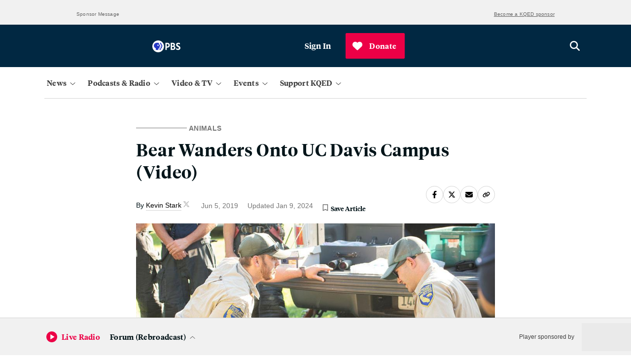

--- FILE ---
content_type: text/html; charset=utf-8
request_url: https://www.kqed.org/science/1942927/this-bear-was-an-aggie-briefly-after-wandering-onto-uc-davis-campus-video
body_size: 41392
content:

    <!DOCTYPE html>
    <html lang='en'>
      <head>
        <meta charSet='utf-8' />
        <link rel='shortcut icon' href='/favicon.ico' />
        <link rel='author' href='/humans.txt' />
        <link rel='stylesheet' href='/dist/index.9e7aac2f5161f27ba49b.css' />
<link rel='stylesheet' href='/dist/routes-Search.8912aa09f3322ff7aeed.css' />
<link rel='stylesheet' href='/dist/routes-Radio-RadioLayout.b37a0a2b09c9512bd79e.css' />
<link rel='stylesheet' href='/dist/routes-FilmSchoolShorts-FilmSchoolShortsLayout.87ddd1360dbf99bdeccf.css' />
<link rel='stylesheet' href='/dist/routes-Series-SeriesLayout.6b8cc47b7b10c6cc26b6.css' />
<link rel='stylesheet' href='/dist/routes-SponsoredContent-SponsoredContentLayout.c9ac562f6718a7caeb27.css' />
<link rel='stylesheet' href='/dist/routes-TV-TVLayout.36139ed553977ef83497.css' />
<link rel='stylesheet' href='/dist/routes-Careers-CareersLayout.9008c155a20405454ddf.css' />
<link rel='stylesheet' href='/dist/routes-UserAccounts-UserAccountsLayout.bed7bfef33a5a44984c7.css' />
<link rel='stylesheet' href='/dist/routes-Author.ad40ef341eb8ba241e50.css' />
<link rel='stylesheet' href='/dist/routes-Staff.93482addef8b1f76482e.css' />
<link rel='stylesheet' href='/dist/routes-Podcasts.5b12447d70d7868c4935.css' />
<link rel='stylesheet' href='/dist/routes-NewsLetterPromo.24b0c89a644166f9707f.css' />
<link rel='stylesheet' href='/dist/routes-LiveUpdates.19c61ebff17f39f120c5.css' />
<link rel='stylesheet' href='/dist/routes-MemberStream.42c61b434774bcdf4a35.css' />

        <meta name='viewport' content='width=device-width, initial-scale=1' />
        
    <script async src='https://securepubads.g.doubleclick.net/tag/js/gpt.js'></script>

    <script>
      (function(w,d,s,l,i){w[l]=w[l]||[];w[l].push({'gtm.start':
      new Date().getTime(),event:'gtm.js'});var f=d.getElementsByTagName(s)[0],
      j=d.createElement(s),dl=l!='dataLayer'?'&l='+l:'';j.async=true;j.src=
      'https://www.googletagmanager.com/gtm.js?id='+i+dl;f.parentNode.insertBefore(j,f);
      })(window,document,'script','dataLayer','GTM-5C69S5R');
    </script>
  
        
    <!-- Start VWO Async SmartCode -->
    <link rel="preconnect" href="https://dev.visualwebsiteoptimizer.com" />
    <script type='text/javascript' id='vwoCode'>
      window._vwo_code || (function() {
      var account_id=777187,
      version=2.0,
      settings_tolerance=2000,
      hide_element='body',
      hide_element_style = 'opacity:0 !important;filter:alpha(opacity=0) !important;background:none !important',
      /* DO NOT EDIT BELOW THIS LINE */
      f=false,w=window,d=document,v=d.querySelector('#vwoCode'),cK='_vwo_'+account_id+'_settings',cc={};try{var c=JSON.parse(localStorage.getItem('_vwo_'+account_id+'_config'));cc=c&&typeof c==='object'?c:{}}catch(e){}var stT=cc.stT==='session'?w.sessionStorage:w.localStorage;code={use_existing_jquery:function(){return typeof use_existing_jquery!=='undefined'?use_existing_jquery:undefined},library_tolerance:function(){return typeof library_tolerance!=='undefined'?library_tolerance:undefined},settings_tolerance:function(){return cc.sT||settings_tolerance},hide_element_style:function(){return'{'+(cc.hES||hide_element_style)+'}'},hide_element:function(){return typeof cc.hE==='string'?cc.hE:hide_element},getVersion:function(){return version},finish:function(){if(!f){f=true;var e=d.getElementById('_vis_opt_path_hides');if(e)e.parentNode.removeChild(e)}},finished:function(){return f},load:function(e){var t=this.getSettings(),n=d.createElement('script'),i=this;if(t){n.textContent=t;d.getElementsByTagName('head')[0].appendChild(n);if(!w.VWO||VWO.caE){stT.removeItem(cK);i.load(e)}}else{n.fetchPriority='high';n.src=e;n.type='text/javascript';n.onerror=function(){_vwo_code.finish()};d.getElementsByTagName('head')[0].appendChild(n)}},getSettings:function(){try{var e=stT.getItem(cK);if(!e){return}e=JSON.parse(e);if(Date.now()>e.e){stT.removeItem(cK);return}return e.s}catch(e){return}},init:function(){if(d.URL.indexOf('__vwo_disable__')>-1)return;var e=this.settings_tolerance();w._vwo_settings_timer=setTimeout(function(){_vwo_code.finish();stT.removeItem(cK)},e);var t=d.currentScript,n=d.createElement('style'),i=this.hide_element(),r=t&&!t.async&&i?i+this.hide_element_style():'',c=d.getElementsByTagName('head')[0];n.setAttribute('id','_vis_opt_path_hides');v&&n.setAttribute('nonce',v.nonce);n.setAttribute('type','text/css');if(n.styleSheet)n.styleSheet.cssText=r;else n.appendChild(d.createTextNode(r));c.appendChild(n);this.load('https://dev.visualwebsiteoptimizer.com/j.php?a='+account_id+'&u='+encodeURIComponent(d.URL)+'&vn='+version)}};w._vwo_code=code;code.init();})();
    </script>
    <!-- End VWO Async SmartCode -->
  
        
    <script type='text/javascript' src='https://cdn.adswizz.com/adswizz/js/SynchroClient2.js' async></script>
    <script type='text/javascript' src='https://synchrobox.adswizz.com/register2.php' async></script>
  
        
    <script type='text/javascript' src='https://l.getsitecontrol.com/94mldm7e.js' async></script>
  
        
    <script src='https://interactives.ap.org/election-results/assets/microsite/resizeClient.js'></script>
  
        
    <script src='https://www.google.com/recaptcha/api.js?render=6LfB1uIqAAAAAEHvW46yDxmiEgJJ4YgWxyYfFPcR'></script>
  
        
    <link rel="alternate" type="application/rss+xml" href="https://ww2.kqed.org/news/feed/">
  
        <meta name="robots" data-rh="true" content="index,follow,max-image-preview:large,max-snippet:-1,max-video-preview:-1"/><meta http-equiv="content-type" content="text/html; charset=UTF-8"/><meta charSet="UTF-8"/><meta name="viewport" content="width=device-width, initial-scale=1"/><title>Bear Wanders Onto UC Davis Campus (Video) | KQED</title><link data-rh="true" rel="canonical" href="https://www.kqed.org/science/1942927/this-bear-was-an-aggie-briefly-after-wandering-onto-uc-davis-campus-video"/><meta name="description" data-rh="true" content="After a black bear wandered onto the UC Davis campus, it was tranquilized and returned to the wild. "/><script type="application/ld+json">{
  "@context": "https://schema.org",
  "@type": "Article",
  "headline": "Bear Wanders Onto UC Davis Campus (Video)",
  "datePublished": "2019-06-05T11:22:54-07:00",
  "dateModified": "2024-01-09T17:03:48-08:00",
  "image": "https://cdn.kqed.org/wp-content/uploads/2020/02/KQED-OG-Image@1x.png",
  "author": {
    "@type": "Person",
    "name": "Kevin Stark",
    "jobTitle": "Senior Editor",
    "url": "https://www.kqed.org/author/kevinstark"
  }
}</script><meta property="og:url" data-rh="true" content="https://www.kqed.org/science/1942927/this-bear-was-an-aggie-briefly-after-wandering-onto-uc-davis-campus-video"/><meta property="og:type" data-rh="true" content="article"/><meta property="og:title" data-rh="true" content="Bear Wanders Onto UC Davis Campus (Video) | KQED"/><meta property="og:description" data-rh="true" content="After a black bear wandered onto the UC Davis campus, it was tranquilized and returned to the wild. "/><meta name="twitter:card" data-rh="true" content="summary_large_image"/><meta name="twitter:title" data-rh="true" content="Bear Wanders Onto UC Davis Campus (Video) | KQED"/><meta name="twitter:description" data-rh="true" content="After a black bear wandered onto the UC Davis campus, it was tranquilized and returned to the wild. "/><meta property="article:author" data-rh="true" content="Kevin Stark"/><meta name="twitter:creator" data-rh="true" content="@starkkev"/><meta property="article:tag" data-rh="true" content="daily"/><meta property="article:tag" data-rh="true" content="uc davis"/><meta property="article:tag" data-rh="true" content="video"/><meta property="og:image" data-rh="true" content="https://ww2.kqed.org/app/uploads/sites/35/2019/06/bear-captured-925.jpg"/><meta name="twitter:image" data-rh="true" content="https://ww2.kqed.org/app/uploads/sites/35/2019/06/bear-captured-925.jpg"/><meta property="og:image:width" data-rh="true" content="925"/><meta property="og:image:height" data-rh="true" content="651"/>
      </head>
      <body>
        
    <!-- Google Tag Manager (noscript) -->
    <noscript>
      <iframe
        src='https://www.googletagmanager.com/ns.html?id=GTM-5C69S5R'
        height='0'
        width='0'
        style='display:none;visibility:hidden'
      >
      </iframe>
    </noscript>
    <!-- End Google Tag Manager (noscript) -->
  
        
    <script type='text/javascript' id='react-instagram-embed-script' defer src='https://www.instagram.com/embed.js'></script>
  
  <div id="root"><div style="height:100%;display:flex;flex-direction:column;min-height:100vh"><ul class="components-SkipLink-__SkipLink__skipLinks"><li><a href="#navBar" target="_self">Skip to Nav</a></li><li><a href="#main-content" target="_self">Skip to Main</a></li><li><a href="#footer" target="_self">Skip to Footer</a></li></ul><div class="components-Ad-__Ad__ad components-Ad-__Ad__topBanner"><div class="components-Ad-__Ad__ad__topBanner"><div><div class="components-Ad-__TopBannerAd__topBannerContainer"><div></div></div><div class="components-Ad-__Ad__ad_BannerLabelContainer"><span class="components-Ad-__Ad__ad_Label">Sponsor Message</span><a class="components-Ad-__Ad__ad_SponsorshipLink" href="https://www.kqed.org/corporate-sponsorship">Become a KQED sponsor</a></div></div></div></div><div class="header-sponsor"></div><div class="components-MainMasthead-__MainMasthead__stickyNav" aria-hidden="true"></div><header class="components-MainMasthead-__MainMasthead__pad undefined"><div class="components-MainMasthead-__MainMasthead__container"><div class="components-MainMasthead-__MainMasthead__wrapper undefined"><div class="components-MainMasthead-__MainMasthead__leftItems"><button class="components-MainMasthead-__MainMasthead__drawerShowButton components-MainMasthead-__MainMasthead__drawerShowButton_expanded" aria-label="Open Menu" aria-expanded="false"><svg class="fontAwesome " xmlns="http://www.w3.org/2000/svg" viewBox="0 0 448 512" aria-hidden="true" focusable="false"><path fill="currentColor" d="M0 88C0 74.75 10.75 64 24 64H424C437.3 64 448 74.75 448 88C448 101.3 437.3 112 424 112H24C10.75 112 0 101.3 0 88zM0 248C0 234.7 10.75 224 24 224H424C437.3 224 448 234.7 448 248C448 261.3 437.3 272 424 272H24C10.75 272 0 261.3 0 248zM424 432H24C10.75 432 0 421.3 0 408C0 394.7 10.75 384 24 384H424C437.3 384 448 394.7 448 408C448 421.3 437.3 432 424 432z"></path></svg></button><a class="components-MainMasthead-__MainMasthead__logo" href="/"><svg class="logo logo-kqed " viewBox="0 0 99 31" version="1.1" xmlns="http://www.w3.org/2000/svg"><title>KQED</title><g fill="none"><path fill="white" d="M6.988 13.215l-3.615 3.688v9.036H0V0h3.373v12.662L15.423 0h4.155l-10.3 10.757L20 26h-4.096M56.41 14.226v8.647H71V26H53V0h17.522v3.19H56.35v7.848h12.258v3.188"></path><path class="highlight" d="M47.866 13.69C47.866 6.27 41.68.223 34.232.223 26.72.223 20.534 6.27 20.534 13.69c0 7.42 6.123 13.53 13.698 13.53 2.398 0 4.607-.623 6.564-1.683l4.23 5.175 2.65-2.12-4.103-5.05c2.65-2.432 4.293-5.986 4.293-9.852zm-23.86.063c0-5.55 4.608-10.1 10.226-10.1 5.617 0 10.225 4.55 10.288 10.1 0 5.55-4.608 10.1-10.225 10.1-5.618 0-10.29-4.614-10.29-10.1z" fill="white"></path><path d="M99 13.03C99 6.856 94.732 0 85.144 0H75v26h10.144C93.742 26.06 99 19.762 99 13.03zM78.588 3.274h5.876c7.423 0 10.763 4.508 10.763 9.82 0 3.273-1.98 9.82-10.578 9.82h-6.062V3.272z" fill="white"></path></g></svg></a><div class="components-MainMasthead-__MainMasthead__nprLogo"><svg id="Layer_2" xmlns="http://www.w3.org/2000/svg" viewBox="0 0 65.4 22.5"><path style="fill:#fff" d="M0,0V22.5H65.4V0H0ZM64.5,1V21.5h-20.5V1h20.5Zm-21.5,0V21.5H22.5V1h20.5Zm-21.5,0V21.5H1V1H21.5Z"></path><path style="fill:#fff" d="M9.3,9c.2-.3,.6-.6,1-.8,.4-.2,.8-.3,1.2-.3,.8,0,1.4,.2,1.8,.6s.5,1.1,.5,2v6.3h2.6v-6.8c0-1.4-.4-2.5-1.1-3.3-.8-.8-1.8-1.2-3.1-1.2s-2.4,.4-3.1,1.2l-.5-1h-1.9v11h2.6v-7.7h0Z"></path><path style="fill:#fff" d="M30.5,16.6c.7,.3,1.4,.5,2.2,.5,1.7,0,3-.5,4-1.5s1.5-2.4,1.5-4.2c0-3.9-1.8-5.8-5.3-5.8-.9,0-1.7,.3-2.4,.9v-.7h-2.6v14h2.6v-3.2h0Zm0-8c.5-.5,1-.7,1.6-.7,1.2,0,2,.3,2.5,.8s.8,1.4,.8,2.8c0,1.2-.3,2.1-.8,2.7s-1.4,.9-2.6,.9c-.6,0-1.2-.2-1.6-.6l.1-5.9h0Z"></path><path style="fill:#fff" d="M53.5,10.6c0-.8,.2-1.4,.7-2,.5-.5,1-.8,1.6-.8,.5,0,1,.1,1.5,.4l1.1-2.2c-.5-.3-1.1-.4-2-.4-1.2,0-2.1,.4-2.9,1.2v-1h-2.6v11h2.6v-6.2h0Z"></path></svg></div><div class="components-MainMasthead-__MainMasthead__pbsLogo"><svg id="Layer_2" xmlns="http://www.w3.org/2000/svg" viewBox="0 0 76 31.6"><g><path style="fill:#fff" d="M71.2,14c-1.7-.9-3.1-1.6-3.1-3,0-1,.8-1.6,2.2-1.6,1.7,0,3.2,.5,4.3,1.2v-3.6c-1.2-.5-2.8-.9-4.3-.9-4.2,0-6,2.5-6,5.2,0,3.1,2.1,4.7,4.5,5.9,2.3,1.2,3.2,1.8,3.2,3.1,0,1.1-1,1.8-2.6,1.8-2.2,0-3.9-1-4.9-1.9v3.8c1,.7,3.1,1.5,4.9,1.5,4,0,6.6-2.1,6.6-5.5s-3.1-5.1-4.8-6h0Z"></path><path style="fill:#fff" d="M40.3,6.3h-5V25.3h3.7v-6h.8c4.7,0,7.6-2.5,7.6-6.5s-2.7-6.5-7.1-6.5h0Zm-1.3,3.2h1.1c2.2,0,3.6,1.3,3.6,3.2,0,2.1-1.3,3.3-3.6,3.3h-1.1c0,.1,0-6.5,0-6.5Z"></path><path style="fill:#fff" d="M59.3,15.1c1.3-.9,1.9-2.2,1.9-3.9,0-3-2.2-4.9-5.7-4.9h-5.8V25.3h6c4.6,0,6.7-3,6.7-5.7,0-2.2-1.2-3.9-3.1-4.5h0Zm-4.2-5.6c1.5,0,2.4,.9,2.4,2.3s-1,2.4-2.6,2.4h-1.6v-4.7h1.8Zm-1.7,12.6v-4.9h2.4c1.9,0,3,.9,3,2.5s-1.1,2.5-3.4,2.5h-2v-.1Z"></path></g><g><path style="fill:#fff" d="M31.6,15.8c0,8.7-7.1,15.8-15.8,15.8S0,24.5,0,15.8,7.1,0,15.8,0s15.8,7.1,15.8,15.8"></path><g><path style="fill:#2638c4" d="M27.3,16l-1.8,.4v3.2c0,1.1-.9,2-2,2h-.9v3.8h-2.9v-3.8h.9c1.2,0,2-.9,2-2v-3.2l1.8-.4c.4-.1,.6-.5,.4-.8l-4.6-8.8h2.9l4.6,8.8c.2,.3,0,.7-.4,.8Z"></path><path style="fill:#2638c4" d="M21.4,15.1l-4.6-8.8h-4.8c-4.3,0-8,3.5-7.9,7.9,.1,3.2,2.2,5.6,5.1,6.6v4.5h7.1v-3.8h.9c1.2,0,2-.9,2-2v-3.2l1.8-.4c.4,0,.6-.4,.4-.8h0Zm-6-.5c-1,0-1.8-.8-1.8-1.8s.8-1.8,1.8-1.8,1.8,.8,1.8,1.8-.8,1.8-1.8,1.8Z"></path></g></g></svg></div></div><div class="components-MainMasthead-__MainMasthead__rightItems"><div class="
        components-MainMasthead-UserMenu-__UserMenu__userMenuDropdown
        
      "><button class="components-MainMasthead-UserMenu-__UserMenu__userMenuBtn" tabindex="0" aria-label="Sign In"><div class="components-MainMasthead-UserMenu-__UserMenu__signInProfileIcon"><svg class="fontAwesome components-MainMasthead-UserMenu-__UserMenu__userIcon" xmlns="http://www.w3.org/2000/svg" viewBox="0 0 512 512" aria-hidden="true" focusable="false"><path fill="currentColor" d="M256 0C114.6 0 0 114.6 0 256s114.6 256 256 256s256-114.6 256-256S397.4 0 256 0zM256 480c-47.24 0-91.04-14.78-127.2-39.84C132.9 390.9 173.8 352 224 352h64c50.25 0 91.14 38.94 95.21 88.16C347 465.2 303.2 480 256 480zM411.7 416.7C397.6 361.3 347.7 320 288 320H224c-59.73 0-109.6 41.3-123.7 96.72C58.27 375.1 32 319 32 256c0-123.5 100.5-224 224-224s224 100.5 224 224C480 319 453.7 375.1 411.7 416.7zM256 128C211.8 128 176 163.8 176 208C176 252.2 211.8 288 256 288s80-35.82 80-80C336 163.8 300.2 128 256 128zM256 256C229.5 256 208 234.5 208 208S229.5 160 256 160s48 21.53 48 48S282.5 256 256 256z"></path></svg></div><span>Sign In</span></button><div tabindex="-1" style="display:none"><ul id="userMenuDropdown" class="components-MainMasthead-UserMenu-__UserMenu__userDropdownContainer" role="menu" aria-labelledby="userMenuButton"><li role="none"><a role="menuitem" tabindex="0" aria-label="Saved Articles" href="/account/saved-articles">Saved Articles</a></li><li role="none"><a role="menuitem" tabindex="0" aria-label="Account" href="/account">Account</a></li><li role="none"><a role="menuitem" tabindex="0" aria-label="Newsletters" href="/newsletters">Newsletters</a></li><li role="none"><button role="menuitem" tabindex="0" aria-label="Sign Out">Sign Out</button></li></ul></div></div></div><a class="components-MainMasthead-__MainMasthead__searchButton" href="/search"><svg class="fontAwesome " xmlns="http://www.w3.org/2000/svg" viewBox="0 0 512 512" aria-hidden="true" focusable="true"><path fill="currentColor" d="M416 208c0 45.9-14.9 88.3-40 122.7L502.6 457.4c12.5 12.5 12.5 32.8 0 45.3s-32.8 12.5-45.3 0L330.7 376c-34.4 25.2-76.8 40-122.7 40C93.1 416 0 322.9 0 208S93.1 0 208 0S416 93.1 416 208zM208 352c79.5 0 144-64.5 144-144s-64.5-144-144-144S64 128.5 64 208s64.5 144 144 144z"></path></svg></a></div></div><nav class="
        components-MainMasthead-MainNav-__MainNav__container
        components-MainMasthead-MainNav-__MainNav__hide
        components-MainMasthead-MainNav-__MainNav__showDesktop
      "><div class="components-MainMasthead-MainNav-__MainNav__wrapper"><div class="components-MainMasthead-MainNav-__MainNav__drawerWrapper"><div class="components-MainMasthead-MainNav-__MainNav__searchSectionMobile"><div class="components-MainMasthead-MainNav-NavDropdowns-MobileNavDropdowns-SearchSection-__SearchSection__outerCont"><div class="components-MainMasthead-MainNav-NavDropdowns-MobileNavDropdowns-SearchSection-__SearchSection__innerCont"><a href="/search" class="components-MainMasthead-MainNav-NavDropdowns-MobileNavDropdowns-SearchSection-__SearchSection__searchBtn" aria-label="Open search" role="button"><svg class="fontAwesome components-MainMasthead-MainNav-NavDropdowns-MobileNavDropdowns-SearchSection-__SearchSection__magIcon" xmlns="http://www.w3.org/2000/svg" viewBox="0 0 512 512" aria-hidden="true" focusable="true"><path fill="currentColor" d="M416 208c0 45.9-14.9 88.3-40 122.7L502.6 457.4c12.5 12.5 12.5 32.8 0 45.3s-32.8 12.5-45.3 0L330.7 376c-34.4 25.2-76.8 40-122.7 40C93.1 416 0 322.9 0 208S93.1 0 208 0S416 93.1 416 208zM208 352c79.5 0 144-64.5 144-144s-64.5-144-144-144S64 128.5 64 208s64.5 144 144 144z"></path></svg><span class="components-MainMasthead-MainNav-NavDropdowns-MobileNavDropdowns-SearchSection-__SearchSection__search">Search</span></a></div></div></div><div class="components-MainMasthead-MainNav-__MainNav__navDropdownCont"><div class="components-MainMasthead-MainNav-__MainNav__navDropdownInnerCont"><div class="components-MainMasthead-MainNav-__MainNav__desktopNavCont"><div class="components-MainMasthead-MainNav-NavDropdowns-DesktopNavDropdowns-__DesktopNavDropdowns__navMenuBtnsCont"><button class="components-MainMasthead-MainNav-NavDropdowns-DesktopNavDropdowns-__DesktopNavDropdowns__mainNavBtn" aria-expanded="false" aria-label="News" tabindex="0"><span class="
            components-MainMasthead-MainNav-NavDropdowns-DesktopNavDropdowns-__DesktopNavDropdowns__navBtnText
            
          ">News</span><div class="components-MainMasthead-MainNav-NavDropdowns-DesktopNavDropdowns-__DesktopNavDropdowns__arrowCont"><svg class="fontAwesome components-MainMasthead-MainNav-NavDropdowns-DesktopNavDropdowns-__DesktopNavDropdowns__caret" xmlns="http://www.w3.org/2000/svg" viewBox="0 0 384 512" aria-hidden="true" focusable="false"><path fill="currentColor" d="M362.7 203.9l-159.1 144c-6.125 5.469-15.31 5.469-21.44 0L21.29 203.9C14.73 197.1 14.2 187.9 20.1 181.3C26.38 174.4 36.5 174.5 42.73 180.1L192 314.5l149.3-134.4c6.594-5.877 16.69-5.361 22.62 1.188C369.8 187.9 369.3 197.1 362.7 203.9z"></path></svg></div></button><div class="components-MainMasthead-MainNav-NavDropdowns-DesktopNavDropdowns-__DesktopNavDropdowns__menuListCont" tabindex="-1"><ul class="components-MainMasthead-MainNav-NavDropdowns-DesktopNavDropdowns-__DesktopNavDropdowns__navMenu" role="menu" style="display:none"><li role="none" class="components-MainMasthead-MainNav-NavDropdowns-DesktopNavDropdowns-__DesktopNavDropdowns__menuItem"><a tabindex="0" href="/politics"><span>Politics</span></a></li><li role="none" class="components-MainMasthead-MainNav-NavDropdowns-DesktopNavDropdowns-__DesktopNavDropdowns__menuItem"><a tabindex="0" href="/arts"><span>Arts &amp; Culture</span></a></li><li role="none" class="components-MainMasthead-MainNav-NavDropdowns-DesktopNavDropdowns-__DesktopNavDropdowns__menuItem"><a tabindex="0" href="/science"><span>Science</span></a></li><li role="none" class="components-MainMasthead-MainNav-NavDropdowns-DesktopNavDropdowns-__DesktopNavDropdowns__menuItem"><a tabindex="0" href="/food"><span>Food</span></a></li><li role="none" class="components-MainMasthead-MainNav-NavDropdowns-DesktopNavDropdowns-__DesktopNavDropdowns__menuItem"><a tabindex="0" href="/educationnews"><span>Education</span></a></li><li role="none" class="components-MainMasthead-MainNav-NavDropdowns-DesktopNavDropdowns-__DesktopNavDropdowns__menuItem"><a tabindex="0" href="/housing"><span>Housing</span></a></li><li role="none" class="components-MainMasthead-MainNav-NavDropdowns-DesktopNavDropdowns-__DesktopNavDropdowns__menuItem"><a tabindex="0" href="/criminaljustice"><span>Criminal Justice</span></a></li><li role="none" class="components-MainMasthead-MainNav-NavDropdowns-DesktopNavDropdowns-__DesktopNavDropdowns__menuItem"><a tabindex="0" href="/immigration"><span>Immigration</span></a></li></ul><div class="components-MainMasthead-MainNav-NavDropdowns-DesktopNavDropdowns-__DesktopNavDropdowns__promoCardCont" style="display:none"><a class="components-MainMasthead-MainNav-NavDropdowns-DesktopNavDropdowns-__DesktopNavDropdowns__featuredContainer" tabindex="1" href="/newsletters/news-daily"><div class="components-MainMasthead-MainNav-NavDropdowns-PromoSection-__PromoSection__promoItemCont" style="display:none" tabindex="1"><span class="components-MainMasthead-MainNav-NavDropdowns-PromoSection-__PromoSection__promoTicketText" style="display:none"></span><img src="https://cdn.kqed.org/wp-content/uploads/2025/06/Nav-News-Newsletter@2x.png" class="components-MainMasthead-MainNav-NavDropdowns-PromoSection-__PromoSection__promoImg"/><h2 class="components-MainMasthead-MainNav-NavDropdowns-PromoSection-__PromoSection__promoTitle"><span style="font-style:normal">News Daily Newsletter</span></h2><p class="components-MainMasthead-MainNav-NavDropdowns-PromoSection-__PromoSection__promoParagraph">Stay on top of what’s happening in the Bay Area with essential Bay Area news stories, sent to your inbox every weekday.</p><span class="components-MainMasthead-MainNav-NavDropdowns-PromoSection-__PromoSection__promoDate"></span></div></a></div></div></div></div><div class="components-MainMasthead-MainNav-__MainNav__mobileNavCont"><div class="components-MainMasthead-MainNav-NavDropdowns-MobileNavDropdowns-__MobileNavDropdowns__menuListCont" tabindex="-1"><div class="components-MainMasthead-MainNav-NavDropdowns-MobileNavDropdowns-__MobileNavDropdowns__menuListContInner"><div class="components-MainMasthead-MainNav-NavDropdowns-MobileNavDropdowns-__MobileNavDropdowns__mobileMenusOuter"><label class="components-MainMasthead-MainNav-NavDropdowns-MobileNavDropdowns-__MobileNavDropdowns__mobileMenusHeading" tabindex="0">News</label><div class="components-MainMasthead-MainNav-NavDropdowns-MobileNavDropdowns-__MobileNavDropdowns__mappingUlContainer"><ul class="components-MainMasthead-MainNav-NavDropdowns-MobileNavDropdowns-__MobileNavDropdowns__menuUl" tabindex="-1"><li class="components-MainMasthead-MainNav-NavDropdowns-MobileNavDropdowns-__MobileNavDropdowns__menuLiItem"><a tabindex="0" href="/politics"><span>Politics</span></a></li><li class="components-MainMasthead-MainNav-NavDropdowns-MobileNavDropdowns-__MobileNavDropdowns__menuLiItem"><a tabindex="0" href="/arts"><span>Arts &amp; Culture</span></a></li><li class="components-MainMasthead-MainNav-NavDropdowns-MobileNavDropdowns-__MobileNavDropdowns__menuLiItem"><a tabindex="0" href="/science"><span>Science</span></a></li><li class="components-MainMasthead-MainNav-NavDropdowns-MobileNavDropdowns-__MobileNavDropdowns__menuLiItem"><a tabindex="0" href="/food"><span>Food</span></a></li></ul><ul class="components-MainMasthead-MainNav-NavDropdowns-MobileNavDropdowns-__MobileNavDropdowns__menuUl components-MainMasthead-MainNav-NavDropdowns-MobileNavDropdowns-__MobileNavDropdowns__secondMenuUl" tabindex="-1"><li class="components-MainMasthead-MainNav-NavDropdowns-MobileNavDropdowns-__MobileNavDropdowns__menuLiItem"><a tabindex="0" href="/educationnews"><span>Education</span></a></li><li class="components-MainMasthead-MainNav-NavDropdowns-MobileNavDropdowns-__MobileNavDropdowns__menuLiItem"><a tabindex="0" href="/housing"><span>Housing</span></a></li><li class="components-MainMasthead-MainNav-NavDropdowns-MobileNavDropdowns-__MobileNavDropdowns__menuLiItem"><a tabindex="0" href="/criminaljustice"><span>Criminal Justice</span></a></li><li class="components-MainMasthead-MainNav-NavDropdowns-MobileNavDropdowns-__MobileNavDropdowns__menuLiItem"><a tabindex="0" href="/immigration"><span>Immigration</span></a></li></ul></div></div></div></div></div></div></div><div class="components-MainMasthead-MainNav-__MainNav__navDropdownCont"><div class="components-MainMasthead-MainNav-__MainNav__navDropdownInnerCont"><div class="components-MainMasthead-MainNav-__MainNav__desktopNavCont"><div class="components-MainMasthead-MainNav-NavDropdowns-DesktopNavDropdowns-__DesktopNavDropdowns__navMenuBtnsCont"><button class="components-MainMasthead-MainNav-NavDropdowns-DesktopNavDropdowns-__DesktopNavDropdowns__mainNavBtn" aria-expanded="false" aria-label="Podcasts &amp; Radio" tabindex="0"><span class="
            components-MainMasthead-MainNav-NavDropdowns-DesktopNavDropdowns-__DesktopNavDropdowns__navBtnText
            
          ">Podcasts &amp; Radio</span><div class="components-MainMasthead-MainNav-NavDropdowns-DesktopNavDropdowns-__DesktopNavDropdowns__arrowCont"><svg class="fontAwesome components-MainMasthead-MainNav-NavDropdowns-DesktopNavDropdowns-__DesktopNavDropdowns__caret" xmlns="http://www.w3.org/2000/svg" viewBox="0 0 384 512" aria-hidden="true" focusable="false"><path fill="currentColor" d="M362.7 203.9l-159.1 144c-6.125 5.469-15.31 5.469-21.44 0L21.29 203.9C14.73 197.1 14.2 187.9 20.1 181.3C26.38 174.4 36.5 174.5 42.73 180.1L192 314.5l149.3-134.4c6.594-5.877 16.69-5.361 22.62 1.188C369.8 187.9 369.3 197.1 362.7 203.9z"></path></svg></div></button><div class="components-MainMasthead-MainNav-NavDropdowns-DesktopNavDropdowns-__DesktopNavDropdowns__menuListCont" tabindex="-1"><ul class="components-MainMasthead-MainNav-NavDropdowns-DesktopNavDropdowns-__DesktopNavDropdowns__navMenu" role="menu" style="display:none"><li role="none" class="components-MainMasthead-MainNav-NavDropdowns-DesktopNavDropdowns-__DesktopNavDropdowns__menuItem"><a tabindex="0" href="/podcasts"><span>KQED Podcasts &amp; Shows</span></a></li><li role="none" class="components-MainMasthead-MainNav-NavDropdowns-DesktopNavDropdowns-__DesktopNavDropdowns__menuItem"><a tabindex="0" href="/radio"><span>Listen to Live Radio</span></a></li><li role="none" class="components-MainMasthead-MainNav-NavDropdowns-DesktopNavDropdowns-__DesktopNavDropdowns__menuItem"><a tabindex="0" href="/radio/schedule"><span>Radio Schedule</span></a></li><li role="none" class="components-MainMasthead-MainNav-NavDropdowns-DesktopNavDropdowns-__DesktopNavDropdowns__menuItem"><a tabindex="0" href="/forum"><span style="font-style:normal"></span><span style="font-style:italic">KQED Forum</span></a></li><li role="none" class="components-MainMasthead-MainNav-NavDropdowns-DesktopNavDropdowns-__DesktopNavDropdowns__menuItem"><a tabindex="0" href="/podcasts/politicalbreakdown"><span style="font-style:italic">Political Breakdown</span></a></li><li role="none" class="components-MainMasthead-MainNav-NavDropdowns-DesktopNavDropdowns-__DesktopNavDropdowns__menuItem"><a tabindex="0" href="/podcasts/baycurious"><span style="font-style:normal"></span><span style="font-style:italic">Bay Curious</span></a></li></ul><div class="components-MainMasthead-MainNav-NavDropdowns-DesktopNavDropdowns-__DesktopNavDropdowns__promoCardCont" style="display:none"><a class="components-MainMasthead-MainNav-NavDropdowns-DesktopNavDropdowns-__DesktopNavDropdowns__featuredContainer" tabindex="1" href="/podcasts/thebay"><div class="components-MainMasthead-MainNav-NavDropdowns-PromoSection-__PromoSection__promoItemCont" style="display:none" tabindex="1"><span class="components-MainMasthead-MainNav-NavDropdowns-PromoSection-__PromoSection__promoTicketText" style="display:none"></span><img src="https://cdn.kqed.org/wp-content/uploads/2025/11/Nav-PodcastsRadio-TheBay@2x.png" class="components-MainMasthead-MainNav-NavDropdowns-PromoSection-__PromoSection__promoImg"/><h2 class="components-MainMasthead-MainNav-NavDropdowns-PromoSection-__PromoSection__promoTitle"><span style="font-style:normal">The Bay</span></h2><p class="components-MainMasthead-MainNav-NavDropdowns-PromoSection-__PromoSection__promoParagraph">Bay Area-raised host Ericka Cruz Guevarra brings you context and analysis to make sense of the news. Episodes drop Monday, Wednesday, and Friday.</p><span class="components-MainMasthead-MainNav-NavDropdowns-PromoSection-__PromoSection__promoDate"></span></div></a></div></div></div></div><div class="components-MainMasthead-MainNav-__MainNav__mobileNavCont"><div class="components-MainMasthead-MainNav-NavDropdowns-MobileNavDropdowns-__MobileNavDropdowns__menuListCont" tabindex="-1"><div class="components-MainMasthead-MainNav-NavDropdowns-MobileNavDropdowns-__MobileNavDropdowns__menuListContInner"><div class="components-MainMasthead-MainNav-NavDropdowns-MobileNavDropdowns-__MobileNavDropdowns__mobileMenusOuter"><label class="components-MainMasthead-MainNav-NavDropdowns-MobileNavDropdowns-__MobileNavDropdowns__mobileMenusHeading" tabindex="0">Podcasts &amp; Radio</label><div class="components-MainMasthead-MainNav-NavDropdowns-MobileNavDropdowns-__MobileNavDropdowns__mappingUlContainer"><ul class="components-MainMasthead-MainNav-NavDropdowns-MobileNavDropdowns-__MobileNavDropdowns__menuUl" tabindex="-1"><li class="components-MainMasthead-MainNav-NavDropdowns-MobileNavDropdowns-__MobileNavDropdowns__menuLiItem"><a tabindex="0" href="/podcasts"><span>KQED Podcasts &amp; Shows</span></a></li><li class="components-MainMasthead-MainNav-NavDropdowns-MobileNavDropdowns-__MobileNavDropdowns__menuLiItem"><a tabindex="0" href="/radio"><span>Listen to Live Radio</span></a></li><li class="components-MainMasthead-MainNav-NavDropdowns-MobileNavDropdowns-__MobileNavDropdowns__menuLiItem"><a tabindex="0" href="/radio/schedule"><span>Radio Schedule</span></a></li></ul><ul class="components-MainMasthead-MainNav-NavDropdowns-MobileNavDropdowns-__MobileNavDropdowns__menuUl components-MainMasthead-MainNav-NavDropdowns-MobileNavDropdowns-__MobileNavDropdowns__secondMenuUl" tabindex="-1"><li class="components-MainMasthead-MainNav-NavDropdowns-MobileNavDropdowns-__MobileNavDropdowns__menuLiItem"><a tabindex="0" href="/forum"><span style="font-style:normal"></span><span style="font-style:italic">KQED Forum</span></a></li><li class="components-MainMasthead-MainNav-NavDropdowns-MobileNavDropdowns-__MobileNavDropdowns__menuLiItem"><a tabindex="0" href="/podcasts/politicalbreakdown"><span style="font-style:italic">Political Breakdown</span></a></li><li class="components-MainMasthead-MainNav-NavDropdowns-MobileNavDropdowns-__MobileNavDropdowns__menuLiItem"><a tabindex="0" href="/podcasts/baycurious"><span style="font-style:normal"></span><span style="font-style:italic">Bay Curious</span></a></li></ul></div></div></div></div></div></div></div><div class="components-MainMasthead-MainNav-__MainNav__navDropdownCont"><div class="components-MainMasthead-MainNav-__MainNav__navDropdownInnerCont"><div class="components-MainMasthead-MainNav-__MainNav__desktopNavCont"><div class="components-MainMasthead-MainNav-NavDropdowns-DesktopNavDropdowns-__DesktopNavDropdowns__navMenuBtnsCont"><button class="components-MainMasthead-MainNav-NavDropdowns-DesktopNavDropdowns-__DesktopNavDropdowns__mainNavBtn" aria-expanded="false" aria-label="Video &amp; TV" tabindex="0"><span class="
            components-MainMasthead-MainNav-NavDropdowns-DesktopNavDropdowns-__DesktopNavDropdowns__navBtnText
            
          ">Video &amp; TV</span><div class="components-MainMasthead-MainNav-NavDropdowns-DesktopNavDropdowns-__DesktopNavDropdowns__arrowCont"><svg class="fontAwesome components-MainMasthead-MainNav-NavDropdowns-DesktopNavDropdowns-__DesktopNavDropdowns__caret" xmlns="http://www.w3.org/2000/svg" viewBox="0 0 384 512" aria-hidden="true" focusable="false"><path fill="currentColor" d="M362.7 203.9l-159.1 144c-6.125 5.469-15.31 5.469-21.44 0L21.29 203.9C14.73 197.1 14.2 187.9 20.1 181.3C26.38 174.4 36.5 174.5 42.73 180.1L192 314.5l149.3-134.4c6.594-5.877 16.69-5.361 22.62 1.188C369.8 187.9 369.3 197.1 362.7 203.9z"></path></svg></div></button><div class="components-MainMasthead-MainNav-NavDropdowns-DesktopNavDropdowns-__DesktopNavDropdowns__menuListCont" tabindex="-1"><ul class="components-MainMasthead-MainNav-NavDropdowns-DesktopNavDropdowns-__DesktopNavDropdowns__navMenu" role="menu" style="display:none"><li role="none" class="components-MainMasthead-MainNav-NavDropdowns-DesktopNavDropdowns-__DesktopNavDropdowns__menuItem"><a href="https://video.kqed.org/" tabindex="0"><span>Watch On Demand</span></a></li><li role="none" class="components-MainMasthead-MainNav-NavDropdowns-DesktopNavDropdowns-__DesktopNavDropdowns__menuItem"><a tabindex="0" href="/livetv"><span>Livestream KQED 9</span></a></li><li role="none" class="components-MainMasthead-MainNav-NavDropdowns-DesktopNavDropdowns-__DesktopNavDropdowns__menuItem"><a tabindex="0" href="/tv/schedules/daily"><span>TV Schedule</span></a></li><li role="none" class="components-MainMasthead-MainNav-NavDropdowns-DesktopNavDropdowns-__DesktopNavDropdowns__menuItem"><a tabindex="0" href="/support/membership/kqed-passport-help"><span>KQED Passport</span></a></li><li role="none" class="components-MainMasthead-MainNav-NavDropdowns-DesktopNavDropdowns-__DesktopNavDropdowns__menuItem"><a tabindex="0" href="/checkplease"><span style="font-style:normal"></span><span style="font-style:italic">Check, Please! Bay Area</span></a></li><li role="none" class="components-MainMasthead-MainNav-NavDropdowns-DesktopNavDropdowns-__DesktopNavDropdowns__menuItem"><a tabindex="0" href="/deeplook"><span style="font-style:normal"></span><span style="font-style:italic">Deep Look</span></a></li></ul><div class="components-MainMasthead-MainNav-NavDropdowns-DesktopNavDropdowns-__DesktopNavDropdowns__promoCardCont" style="display:none"><a class="components-MainMasthead-MainNav-NavDropdowns-DesktopNavDropdowns-__DesktopNavDropdowns__featuredContainer" tabindex="1" href="/mustsees"><div class="components-MainMasthead-MainNav-NavDropdowns-PromoSection-__PromoSection__promoItemCont" style="display:none" tabindex="1"><span class="components-MainMasthead-MainNav-NavDropdowns-PromoSection-__PromoSection__promoTicketText" style="display:none"></span><img src="https://cdn.kqed.org/wp-content/uploads/2025/10/Nav-Video-TV-Emmas-Must-Sees@2x.jpg" class="components-MainMasthead-MainNav-NavDropdowns-PromoSection-__PromoSection__promoImg"/><h2 class="components-MainMasthead-MainNav-NavDropdowns-PromoSection-__PromoSection__promoTitle"><span style="font-style:normal">Emma’s Must-Sees</span></h2><p class="components-MainMasthead-MainNav-NavDropdowns-PromoSection-__PromoSection__promoParagraph">See TV Programming Manager Emma Casley’s recommendations from this month’s KQED 9, PLUS and Passport schedules.</p><span class="components-MainMasthead-MainNav-NavDropdowns-PromoSection-__PromoSection__promoDate"></span></div></a></div></div></div></div><div class="components-MainMasthead-MainNav-__MainNav__mobileNavCont"><div class="components-MainMasthead-MainNav-NavDropdowns-MobileNavDropdowns-__MobileNavDropdowns__menuListCont" tabindex="-1"><div class="components-MainMasthead-MainNav-NavDropdowns-MobileNavDropdowns-__MobileNavDropdowns__menuListContInner"><div class="components-MainMasthead-MainNav-NavDropdowns-MobileNavDropdowns-__MobileNavDropdowns__mobileMenusOuter"><label class="components-MainMasthead-MainNav-NavDropdowns-MobileNavDropdowns-__MobileNavDropdowns__mobileMenusHeading" tabindex="0">Video &amp; TV</label><div class="components-MainMasthead-MainNav-NavDropdowns-MobileNavDropdowns-__MobileNavDropdowns__mappingUlContainer"><ul class="components-MainMasthead-MainNav-NavDropdowns-MobileNavDropdowns-__MobileNavDropdowns__menuUl" tabindex="-1"><li class="components-MainMasthead-MainNav-NavDropdowns-MobileNavDropdowns-__MobileNavDropdowns__menuLiItem"><a href="https://video.kqed.org/" tabindex="0"><span>Watch On Demand</span></a></li><li class="components-MainMasthead-MainNav-NavDropdowns-MobileNavDropdowns-__MobileNavDropdowns__menuLiItem"><a tabindex="0" href="/livetv"><span>Livestream KQED 9</span></a></li><li class="components-MainMasthead-MainNav-NavDropdowns-MobileNavDropdowns-__MobileNavDropdowns__menuLiItem"><a tabindex="0" href="/tv/schedules/daily"><span>TV Schedule</span></a></li></ul><ul class="components-MainMasthead-MainNav-NavDropdowns-MobileNavDropdowns-__MobileNavDropdowns__menuUl components-MainMasthead-MainNav-NavDropdowns-MobileNavDropdowns-__MobileNavDropdowns__secondMenuUl" tabindex="-1"><li class="components-MainMasthead-MainNav-NavDropdowns-MobileNavDropdowns-__MobileNavDropdowns__menuLiItem"><a tabindex="0" href="/support/membership/kqed-passport-help"><span>KQED Passport</span></a></li><li class="components-MainMasthead-MainNav-NavDropdowns-MobileNavDropdowns-__MobileNavDropdowns__menuLiItem"><a tabindex="0" href="/checkplease"><span style="font-style:normal"></span><span style="font-style:italic">Check, Please! Bay Area</span></a></li><li class="components-MainMasthead-MainNav-NavDropdowns-MobileNavDropdowns-__MobileNavDropdowns__menuLiItem"><a tabindex="0" href="/deeplook"><span style="font-style:normal"></span><span style="font-style:italic">Deep Look</span></a></li></ul></div></div></div></div></div></div></div><div class="components-MainMasthead-MainNav-__MainNav__navDropdownCont"><div class="components-MainMasthead-MainNav-__MainNav__navDropdownInnerCont"><div class="components-MainMasthead-MainNav-__MainNav__desktopNavCont"><div class="components-MainMasthead-MainNav-NavDropdowns-DesktopNavDropdowns-__DesktopNavDropdowns__navMenuBtnsCont"><button class="components-MainMasthead-MainNav-NavDropdowns-DesktopNavDropdowns-__DesktopNavDropdowns__mainNavBtn" aria-expanded="false" aria-label="Events" tabindex="0"><span class="
            components-MainMasthead-MainNav-NavDropdowns-DesktopNavDropdowns-__DesktopNavDropdowns__navBtnText
            
          ">Events</span><div class="components-MainMasthead-MainNav-NavDropdowns-DesktopNavDropdowns-__DesktopNavDropdowns__arrowCont"><svg class="fontAwesome components-MainMasthead-MainNav-NavDropdowns-DesktopNavDropdowns-__DesktopNavDropdowns__caret" xmlns="http://www.w3.org/2000/svg" viewBox="0 0 384 512" aria-hidden="true" focusable="false"><path fill="currentColor" d="M362.7 203.9l-159.1 144c-6.125 5.469-15.31 5.469-21.44 0L21.29 203.9C14.73 197.1 14.2 187.9 20.1 181.3C26.38 174.4 36.5 174.5 42.73 180.1L192 314.5l149.3-134.4c6.594-5.877 16.69-5.361 22.62 1.188C369.8 187.9 369.3 197.1 362.7 203.9z"></path></svg></div></button><div class="components-MainMasthead-MainNav-NavDropdowns-DesktopNavDropdowns-__DesktopNavDropdowns__menuListCont" tabindex="-1"><ul class="components-MainMasthead-MainNav-NavDropdowns-DesktopNavDropdowns-__DesktopNavDropdowns__navMenu" role="menu" style="display:none"><li role="none" class="components-MainMasthead-MainNav-NavDropdowns-DesktopNavDropdowns-__DesktopNavDropdowns__menuItem"><a tabindex="0" href="/events"><span style="font-style:italic">KQED Live </span><span style="font-style:normal">Events</span></a></li><li role="none" class="components-MainMasthead-MainNav-NavDropdowns-DesktopNavDropdowns-__DesktopNavDropdowns__menuItem"><a tabindex="0" href="/thedolist"><span>Events Around the Bay Area</span></a></li><li role="none" class="components-MainMasthead-MainNav-NavDropdowns-DesktopNavDropdowns-__DesktopNavDropdowns__menuItem"><a tabindex="0" href="/kqed-live-member-benefits"><span style="font-style:normal">Member Benefits with </span><span style="font-style:italic">KQED Live</span></a></li></ul><div class="components-MainMasthead-MainNav-NavDropdowns-DesktopNavDropdowns-__DesktopNavDropdowns__promoCardCont" style="display:none"><a class="components-MainMasthead-MainNav-NavDropdowns-DesktopNavDropdowns-__DesktopNavDropdowns__featuredContainer" tabindex="1" href="/events/archive/recent"><div class="components-MainMasthead-MainNav-NavDropdowns-PromoSection-__PromoSection__promoItemCont" style="display:none" tabindex="1"><span class="components-MainMasthead-MainNav-NavDropdowns-PromoSection-__PromoSection__promoTicketText" style="display:none"></span><img src="https://cdn.kqed.org/wp-content/uploads/2024/05/Nav-Events-Past@2x.jpg" class="components-MainMasthead-MainNav-NavDropdowns-PromoSection-__PromoSection__promoImg"/><h2 class="components-MainMasthead-MainNav-NavDropdowns-PromoSection-__PromoSection__promoTitle"><span style="font-style:normal">Videos from </span><span style="font-style:italic">KQED Live</span></h2><p class="components-MainMasthead-MainNav-NavDropdowns-PromoSection-__PromoSection__promoParagraph">Watch recordings of recent KQED Live events.</p><span class="components-MainMasthead-MainNav-NavDropdowns-PromoSection-__PromoSection__promoDate"></span></div></a></div></div></div></div><div class="components-MainMasthead-MainNav-__MainNav__mobileNavCont"><div class="components-MainMasthead-MainNav-NavDropdowns-MobileNavDropdowns-__MobileNavDropdowns__menuListCont" tabindex="-1"><div class="components-MainMasthead-MainNav-NavDropdowns-MobileNavDropdowns-__MobileNavDropdowns__menuListContInner"><div class="components-MainMasthead-MainNav-NavDropdowns-MobileNavDropdowns-__MobileNavDropdowns__mobileMenusOuter"><label class="components-MainMasthead-MainNav-NavDropdowns-MobileNavDropdowns-__MobileNavDropdowns__mobileMenusHeading" tabindex="0">Events</label><div class="components-MainMasthead-MainNav-NavDropdowns-MobileNavDropdowns-__MobileNavDropdowns__mappingUlContainer"><ul class="components-MainMasthead-MainNav-NavDropdowns-MobileNavDropdowns-__MobileNavDropdowns__menuUl" tabindex="-1"><li class="components-MainMasthead-MainNav-NavDropdowns-MobileNavDropdowns-__MobileNavDropdowns__menuLiItem"><a tabindex="0" href="/events"><span style="font-style:italic">KQED Live </span><span style="font-style:normal">Events</span></a></li><li class="components-MainMasthead-MainNav-NavDropdowns-MobileNavDropdowns-__MobileNavDropdowns__menuLiItem"><a tabindex="0" href="/thedolist"><span>Events Around the Bay Area</span></a></li></ul><ul class="components-MainMasthead-MainNav-NavDropdowns-MobileNavDropdowns-__MobileNavDropdowns__menuUl components-MainMasthead-MainNav-NavDropdowns-MobileNavDropdowns-__MobileNavDropdowns__secondMenuUl" tabindex="-1"><li class="components-MainMasthead-MainNav-NavDropdowns-MobileNavDropdowns-__MobileNavDropdowns__menuLiItem"><a tabindex="0" href="/kqed-live-member-benefits"><span style="font-style:normal">Member Benefits with </span><span style="font-style:italic">KQED Live</span></a></li></ul></div></div></div></div></div></div></div><div class="components-MainMasthead-MainNav-__MainNav__navDropdownCont"><div class="components-MainMasthead-MainNav-__MainNav__navDropdownInnerCont"><div class="components-MainMasthead-MainNav-__MainNav__desktopNavCont"><div class="components-MainMasthead-MainNav-NavDropdowns-DesktopNavDropdowns-__DesktopNavDropdowns__navMenuBtnsCont"><button class="components-MainMasthead-MainNav-NavDropdowns-DesktopNavDropdowns-__DesktopNavDropdowns__mainNavBtn" aria-expanded="false" aria-label="Support KQED" tabindex="0"><span class="
            components-MainMasthead-MainNav-NavDropdowns-DesktopNavDropdowns-__DesktopNavDropdowns__navBtnText
            
          ">Support KQED</span><div class="components-MainMasthead-MainNav-NavDropdowns-DesktopNavDropdowns-__DesktopNavDropdowns__arrowCont"><svg class="fontAwesome components-MainMasthead-MainNav-NavDropdowns-DesktopNavDropdowns-__DesktopNavDropdowns__caret" xmlns="http://www.w3.org/2000/svg" viewBox="0 0 384 512" aria-hidden="true" focusable="false"><path fill="currentColor" d="M362.7 203.9l-159.1 144c-6.125 5.469-15.31 5.469-21.44 0L21.29 203.9C14.73 197.1 14.2 187.9 20.1 181.3C26.38 174.4 36.5 174.5 42.73 180.1L192 314.5l149.3-134.4c6.594-5.877 16.69-5.361 22.62 1.188C369.8 187.9 369.3 197.1 362.7 203.9z"></path></svg></div></button><div class="components-MainMasthead-MainNav-NavDropdowns-DesktopNavDropdowns-__DesktopNavDropdowns__menuListCont" tabindex="-1"><ul class="components-MainMasthead-MainNav-NavDropdowns-DesktopNavDropdowns-__DesktopNavDropdowns__navMenu" role="menu" style="display:none"><li role="none" class="components-MainMasthead-MainNav-NavDropdowns-DesktopNavDropdowns-__DesktopNavDropdowns__menuItem"><a tabindex="0" href="/support/membership"><span>Membership</span></a></li><li role="none" class="components-MainMasthead-MainNav-NavDropdowns-DesktopNavDropdowns-__DesktopNavDropdowns__menuItem"><a tabindex="0" href="/support/sponsorship"><span>Sponsorship</span></a></li><li role="none" class="components-MainMasthead-MainNav-NavDropdowns-DesktopNavDropdowns-__DesktopNavDropdowns__menuItem"><a href="https://kqed.careasy.org/HOME.html" tabindex="0"><span>Donate A Vehicle</span></a></li><li role="none" class="components-MainMasthead-MainNav-NavDropdowns-DesktopNavDropdowns-__DesktopNavDropdowns__menuItem"><a tabindex="0" href="/support"><span>More Ways To Support</span></a></li><li role="none" class="components-MainMasthead-MainNav-NavDropdowns-DesktopNavDropdowns-__DesktopNavDropdowns__menuItem"><a href="https://kqed-helpcenter.kqed.org/s/" tabindex="0"><span>Help Center</span></a></li></ul><div class="components-MainMasthead-MainNav-NavDropdowns-DesktopNavDropdowns-__DesktopNavDropdowns__promoCardCont" style="display:none"><a class="components-MainMasthead-MainNav-NavDropdowns-DesktopNavDropdowns-__DesktopNavDropdowns__featuredContainer" tabindex="1" href="/support/donor-advised-funds"><div class="components-MainMasthead-MainNav-NavDropdowns-PromoSection-__PromoSection__promoItemCont" style="display:none" tabindex="1"><span class="components-MainMasthead-MainNav-NavDropdowns-PromoSection-__PromoSection__promoTicketText" style="display:none"></span><img src="https://cdn.kqed.org/wp-content/uploads/2024/05/Nav-Support-Legacy-Challenge@2x.jpg" class="components-MainMasthead-MainNav-NavDropdowns-PromoSection-__PromoSection__promoImg"/><h2 class="components-MainMasthead-MainNav-NavDropdowns-PromoSection-__PromoSection__promoTitle"><span style="font-style:normal">Donor-Advised Funds</span></h2><p class="components-MainMasthead-MainNav-NavDropdowns-PromoSection-__PromoSection__promoParagraph">Support KQED by using your donor-advised fund to make a charitable gift.</p><span class="components-MainMasthead-MainNav-NavDropdowns-PromoSection-__PromoSection__promoDate"></span></div></a></div></div></div></div><div class="components-MainMasthead-MainNav-__MainNav__mobileNavCont"><div class="components-MainMasthead-MainNav-NavDropdowns-MobileNavDropdowns-__MobileNavDropdowns__menuListCont" tabindex="-1"><div class="components-MainMasthead-MainNav-NavDropdowns-MobileNavDropdowns-__MobileNavDropdowns__menuListContInner"><div class="components-MainMasthead-MainNav-NavDropdowns-MobileNavDropdowns-__MobileNavDropdowns__mobileMenusOuter"><label class="components-MainMasthead-MainNav-NavDropdowns-MobileNavDropdowns-__MobileNavDropdowns__mobileMenusHeading" tabindex="0">Support KQED</label><div class="components-MainMasthead-MainNav-NavDropdowns-MobileNavDropdowns-__MobileNavDropdowns__mappingUlContainer"><ul class="components-MainMasthead-MainNav-NavDropdowns-MobileNavDropdowns-__MobileNavDropdowns__menuUl" tabindex="-1"><li class="components-MainMasthead-MainNav-NavDropdowns-MobileNavDropdowns-__MobileNavDropdowns__menuLiItem"><a tabindex="0" href="/support/membership"><span>Membership</span></a></li><li class="components-MainMasthead-MainNav-NavDropdowns-MobileNavDropdowns-__MobileNavDropdowns__menuLiItem"><a tabindex="0" href="/support/sponsorship"><span>Sponsorship</span></a></li><li class="components-MainMasthead-MainNav-NavDropdowns-MobileNavDropdowns-__MobileNavDropdowns__menuLiItem"><a href="https://kqed.careasy.org/HOME.html" tabindex="0"><span>Donate A Vehicle</span></a></li></ul><ul class="components-MainMasthead-MainNav-NavDropdowns-MobileNavDropdowns-__MobileNavDropdowns__menuUl components-MainMasthead-MainNav-NavDropdowns-MobileNavDropdowns-__MobileNavDropdowns__secondMenuUl" tabindex="-1"><li class="components-MainMasthead-MainNav-NavDropdowns-MobileNavDropdowns-__MobileNavDropdowns__menuLiItem"><a tabindex="0" href="/support"><span>More Ways To Support</span></a></li><li class="components-MainMasthead-MainNav-NavDropdowns-MobileNavDropdowns-__MobileNavDropdowns__menuLiItem"><a href="https://kqed-helpcenter.kqed.org/s/" tabindex="0"><span>Help Center</span></a></li></ul></div></div></div></div></div></div></div><div class="components-MainMasthead-MainNav-__MainNav__featuredSectionMobile"><div class="components-MainMasthead-MainNav-NavDropdowns-MobileNavDropdowns-FeaturedSection-__FeaturedSection__outerContainer"><div class="components-MainMasthead-MainNav-NavDropdowns-MobileNavDropdowns-FeaturedSection-__FeaturedSection__innerContainer"><label class="components-MainMasthead-MainNav-NavDropdowns-MobileNavDropdowns-FeaturedSection-__FeaturedSection__featuredHeadingLabel" tabindex="0">Featured</label><a class="components-MainMasthead-MainNav-NavDropdowns-MobileNavDropdowns-FeaturedSection-__FeaturedSection__featuredCard" tabindex="0" href="/newsletters/news-daily"><div class="components-MainMasthead-MainNav-NavDropdowns-MobileNavDropdowns-FeaturedSection-__FeaturedSection__featuredImgCont"><img src="https://cdn.kqed.org/wp-content/uploads/2025/06/Nav-News-Newsletter@2x.png" class="components-MainMasthead-MainNav-NavDropdowns-MobileNavDropdowns-FeaturedSection-__FeaturedSection__featuredImg" alt="News Daily Newsletter"/></div><div class="components-MainMasthead-MainNav-NavDropdowns-MobileNavDropdowns-FeaturedSection-__FeaturedSection__featuredInfoCont"><label class="components-MainMasthead-MainNav-NavDropdowns-MobileNavDropdowns-FeaturedSection-__FeaturedSection__featuredName"><span style="font-style:normal">News Daily Newsletter</span></label><p class="components-MainMasthead-MainNav-NavDropdowns-MobileNavDropdowns-FeaturedSection-__FeaturedSection__featuredDescription">Stay on top of what’s happening in the Bay Area with essential Bay Area news stories, sent to your inbox every weekday.</p></div></a><a class="components-MainMasthead-MainNav-NavDropdowns-MobileNavDropdowns-FeaturedSection-__FeaturedSection__featuredCard" tabindex="0" href="/podcasts/thebay"><div class="components-MainMasthead-MainNav-NavDropdowns-MobileNavDropdowns-FeaturedSection-__FeaturedSection__featuredImgCont"><img src="https://cdn.kqed.org/wp-content/uploads/2025/11/Nav-PodcastsRadio-TheBay@2x.png" class="components-MainMasthead-MainNav-NavDropdowns-MobileNavDropdowns-FeaturedSection-__FeaturedSection__featuredImg" alt="The Bay"/></div><div class="components-MainMasthead-MainNav-NavDropdowns-MobileNavDropdowns-FeaturedSection-__FeaturedSection__featuredInfoCont"><label class="components-MainMasthead-MainNav-NavDropdowns-MobileNavDropdowns-FeaturedSection-__FeaturedSection__featuredName"><span style="font-style:normal">The Bay</span></label><p class="components-MainMasthead-MainNav-NavDropdowns-MobileNavDropdowns-FeaturedSection-__FeaturedSection__featuredDescription">Bay Area-raised host Ericka Cruz Guevarra brings you context and analysis to make sense of the news. Episodes drop Monday, Wednesday, and Friday.</p></div></a><a class="components-MainMasthead-MainNav-NavDropdowns-MobileNavDropdowns-FeaturedSection-__FeaturedSection__featuredCard" tabindex="0" href="/mustsees"><div class="components-MainMasthead-MainNav-NavDropdowns-MobileNavDropdowns-FeaturedSection-__FeaturedSection__featuredImgCont"><img src="https://cdn.kqed.org/wp-content/uploads/2025/10/Nav-Video-TV-Emmas-Must-Sees@2x.jpg" class="components-MainMasthead-MainNav-NavDropdowns-MobileNavDropdowns-FeaturedSection-__FeaturedSection__featuredImg" alt="Emma’s Must-Sees"/></div><div class="components-MainMasthead-MainNav-NavDropdowns-MobileNavDropdowns-FeaturedSection-__FeaturedSection__featuredInfoCont"><label class="components-MainMasthead-MainNav-NavDropdowns-MobileNavDropdowns-FeaturedSection-__FeaturedSection__featuredName"><span style="font-style:normal">Emma’s Must-Sees</span></label><p class="components-MainMasthead-MainNav-NavDropdowns-MobileNavDropdowns-FeaturedSection-__FeaturedSection__featuredDescription">See TV Programming Manager Emma Casley’s recommendations from this month’s KQED 9, PLUS and Passport schedules.</p></div></a><a class="components-MainMasthead-MainNav-NavDropdowns-MobileNavDropdowns-FeaturedSection-__FeaturedSection__featuredCard" tabindex="0" href="/events/archive/recent"><div class="components-MainMasthead-MainNav-NavDropdowns-MobileNavDropdowns-FeaturedSection-__FeaturedSection__featuredImgCont"><img src="https://cdn.kqed.org/wp-content/uploads/2024/05/Nav-Events-Past@2x.jpg" class="components-MainMasthead-MainNav-NavDropdowns-MobileNavDropdowns-FeaturedSection-__FeaturedSection__featuredImg" alt="Videos from KQED Live"/></div><div class="components-MainMasthead-MainNav-NavDropdowns-MobileNavDropdowns-FeaturedSection-__FeaturedSection__featuredInfoCont"><label class="components-MainMasthead-MainNav-NavDropdowns-MobileNavDropdowns-FeaturedSection-__FeaturedSection__featuredName"><span style="font-style:normal">Videos from </span><span style="font-style:italic">KQED Live</span></label><p class="components-MainMasthead-MainNav-NavDropdowns-MobileNavDropdowns-FeaturedSection-__FeaturedSection__featuredDescription">Watch recordings of recent KQED Live events.</p></div></a><a class="components-MainMasthead-MainNav-NavDropdowns-MobileNavDropdowns-FeaturedSection-__FeaturedSection__featuredCard" tabindex="0" href="/support/donor-advised-funds"><div class="components-MainMasthead-MainNav-NavDropdowns-MobileNavDropdowns-FeaturedSection-__FeaturedSection__featuredImgCont"><img src="https://cdn.kqed.org/wp-content/uploads/2024/05/Nav-Support-Legacy-Challenge@2x.jpg" class="components-MainMasthead-MainNav-NavDropdowns-MobileNavDropdowns-FeaturedSection-__FeaturedSection__featuredImg" alt="Donor-Advised Funds"/></div><div class="components-MainMasthead-MainNav-NavDropdowns-MobileNavDropdowns-FeaturedSection-__FeaturedSection__featuredInfoCont"><label class="components-MainMasthead-MainNav-NavDropdowns-MobileNavDropdowns-FeaturedSection-__FeaturedSection__featuredName"><span style="font-style:normal">Donor-Advised Funds</span></label><p class="components-MainMasthead-MainNav-NavDropdowns-MobileNavDropdowns-FeaturedSection-__FeaturedSection__featuredDescription">Support KQED by using your donor-advised fund to make a charitable gift.</p></div></a></div></div></div></div></div></nav></header><main class="page-main" id="main-content"><div class="routes-Site-routes-Post-__PostView__postView"><div class="
          routes-Site-routes-Post-SinglePost-__SinglePost__wrap
          undefined
          routes-Site-routes-Post-SinglePost-__SinglePost__wrap__first
          
        "><span data-postindex="0" style="opacity:0">upper waypoint</span><div class="
            routes-Site-routes-Post-SinglePost-__SinglePost__container
            container
          "><article class="
              routes-Site-routes-Post-SinglePost-__SinglePost__mpost
              
            "><div class="
                routes-Site-routes-Post-SinglePost-__SinglePost__mpost_Column
                routes-Site-routes-Post-SinglePost-__SinglePost__column__Standard
              "><div class="routes-Site-routes-Post-SinglePost-__SinglePost__mpost_Title"><div><div class="components-Label-__Label__postLabel"><span class="components-Label-__Label__categoryLabel" target="_self" rel=""><span class="components-Label-__Label__categoryLabel_Text">Animals</span></span></div><h1 class="routes-Site-routes-Post-Title-__Title__title">Bear Wanders Onto UC Davis Campus (Video)</h1></div></div><div></div><div class="routes-Site-routes-Post-SinglePost-__SinglePost__mpost_Info"><div class="routes-Site-routes-Post-SinglePost-__SinglePost__mpost_Authors"><span class="routes-Site-routes-Post-Authors-__Authors__authors"><span class="routes-Site-routes-Post-Authors-__Authors__author"><a href="/author/kevinstark"><span>Kevin Stark</span></a><a class="routes-Site-routes-Post-Authors-__Authors__twitter" title="Kevin Stark on Twitter" href="https://www.twitter.com/starkkev"><svg class="icon icon-x-logo routes-Site-routes-Post-Authors-__Authors__xIcon" width="19" height="19" viewBox="0 0 512 512" xmlns="http://www.w3.org/2000/svg"><path d="M389.2 48h70.6L305.6 224.2 487 464H345L233.7 318.6 106.5 464H35.8L200.7 275.5 26.8 48H172.4L272.9 180.9 389.2 48zM364.4 421.8h39.1L151.1 88h-42L364.4 421.8z"></path></svg></a></span></span></div><div class="routes-Site-routes-Post-SinglePost-__SinglePost__mpost_Date"><time class="components-DateFormatted-__DateFormatted__dateTime" dateTime="2019-06-05T18:22:54.000Z">Jun 5, 2019</time></div><div class="routes-Site-routes-Post-SinglePost-__SinglePost__mpost_Updated"><time class="components-DateFormatted-__DateFormatted__dateTime" dateTime="2019-06-05T18:22:54.000Z"><span>Updated <!-- -->Jan 9, 2024</span></time></div><div class="components-SavePost-__SavePost__saveArticleWrap routes-Site-routes-Post-SinglePost-__SinglePost__mpost_SavePost"><div class="
          components-SavePost-__SavePost__saveArticle
          components-SavePost-__SavePost__saveArticle__unsaved
        "><a href="#" tabindex="0"><svg class="icon components-SavePost-__SavePost__saveArticle_Icon" width="24px" height="24px" viewBox="0 0 24 24" version="1.1" xmlns="http://www.w3.org/2000/svg"><title>Save Article</title><g stroke="none" stroke-width="1" fill="none" fill-rule="evenodd"><polygon points="0 0 24 0 24 24 0 24"></polygon><path class="color" d="M19,3 L5,3 L5,21 L12,18 L19,21 L19,3 Z M17,18 L12,15.8 L7,18 L7,5 L17,5 L17,18 Z" fill="#636363" fill-rule="nonzero"></path><polygon class="color" fill="#fff" points="17 18 12 15.8 7 18 7 5 17 5"></polygon></g></svg></a>Save Article</div><div class="
            components-SavePost-__SavePost__savedArticle
            components-SavePost-__SavePost__savedArticle__unsaved
          "><span>Failed to save article</span><p>Please try again</p></div></div><div class="routes-Site-routes-Post-SinglePost-__SinglePost__mpost_Spacer"></div><div class="routes-Site-routes-Post-SinglePost-__SinglePost__mpost_Social"><ul class="components-SocialShareTray-__SocialShareTray__SocialShareUL"><li><button class="
        components-SocialShareTray-__SocialShareTray__SocialShareLiBtn
        
      " aria-label="Share with Facebook"><svg class="fontAwesome " xmlns="http://www.w3.org/2000/svg" viewBox="0 0 320 512" aria-hidden="true" focusable="false"><path fill="currentColor" d="M279.14 288l14.22-92.66h-88.91v-60.13c0-25.35 12.42-50.06 52.24-50.06h40.42V6.26S260.43 0 225.36 0c-73.22 0-121.08 44.38-121.08 124.72v70.62H22.89V288h81.39v224h100.17V288z"></path></svg></button></li><li><a href="https://twitter.com/intent/tweet?url=https%3A%2F%2Fwww.kqed.org%2Fscience%2F1942927%2Fthis-bear-was-an-aggie-briefly-after-wandering-onto-uc-davis-campus-video" class="
          components-SocialShareTray-__SocialShareTray__SocialShareLiBtn
          
        " aria-label="Open Twitter Share Page"><svg class="fontAwesome " xmlns="http://www.w3.org/2000/svg" viewBox="0 0 512 512" aria-hidden="true" focusable="false"><path fill="currentColor" d="M389.2 48h70.6L305.6 224.2 487 464H345L233.7 318.6 106.5 464H35.8L200.7 275.5 26.8 48H172.4L272.9 180.9 389.2 48zM364.4 421.8h39.1L151.1 88h-42L364.4 421.8z"></path></svg></a></li><li><a href="mailto:?subject=Check%20out%20this%20article%20from%20KQED&amp;body=https%3A%2F%2Fwww.kqed.org%2Fscience%2F1942927%2Fthis-bear-was-an-aggie-briefly-after-wandering-onto-uc-davis-campus-video" class="
          components-SocialShareTray-__SocialShareTray__SocialShareLiBtn
          
        "><span class="components-SocialShareTray-components-ShareEmail-__ShareEmail__share_SRLabel">Email</span><svg class="fontAwesome 
          components-SocialShareTray-components-ShareEmail-__ShareEmail__share
          
          " aria-hidden="true" focusable="false" xmlns="http://www.w3.org/2000/svg" viewBox="0 0 512 512"><path fill="currentColor" d="M48 64C21.5 64 0 85.5 0 112c0 15.1 7.1 29.3 19.2 38.4L236.8 313.6c11.4 8.5 27 8.5 38.4 0L492.8 150.4c12.1-9.1 19.2-23.3 19.2-38.4c0-26.5-21.5-48-48-48H48zM0 176V384c0 35.3 28.7 64 64 64H448c35.3 0 64-28.7 64-64V176L294.4 339.2c-22.8 17.1-54 17.1-76.8 0L0 176z"></path></svg><span></span></a></li><li><div class="components-SocialShareTray-components-ShareCopy-__ShareCopy__outerCopyDiv "><button class="
            components-SocialShareTray-__SocialShareTray__SocialShareLiBtn
            
          " aria-label="Copy Page URL"><svg class="fontAwesome " xmlns="http://www.w3.org/2000/svg" viewBox="0 0 640 512" aria-hidden="true" focusable="false"><path fill="currentColor" d="M579.8 267.7c56.5-56.5 56.5-148 0-204.5c-50-50-128.8-56.5-186.3-15.4l-1.6 1.1c-14.4 10.3-17.7 30.3-7.4 44.6s30.3 17.7 44.6 7.4l1.6-1.1c32.1-22.9 76-19.3 103.8 8.6c31.5 31.5 31.5 82.5 0 114L422.3 334.8c-31.5 31.5-82.5 31.5-114 0c-27.9-27.9-31.5-71.8-8.6-103.8l1.1-1.6c10.3-14.4 6.9-34.4-7.4-44.6s-34.4-6.9-44.6 7.4l-1.1 1.6C206.5 251.2 213 330 263 380c56.5 56.5 148 56.5 204.5 0L579.8 267.7zM60.2 244.3c-56.5 56.5-56.5 148 0 204.5c50 50 128.8 56.5 186.3 15.4l1.6-1.1c14.4-10.3 17.7-30.3 7.4-44.6s-30.3-17.7-44.6-7.4l-1.6 1.1c-32.1 22.9-76 19.3-103.8-8.6C74 372 74 321 105.5 289.5L217.7 177.2c31.5-31.5 82.5-31.5 114 0c27.9 27.9 31.5 71.8 8.6 103.9l-1.1 1.6c-10.3 14.4-6.9 34.4 7.4 44.6s34.4 6.9 44.6-7.4l1.1-1.6C433.5 260.8 427 182 377 132c-56.5-56.5-148-56.5-204.5 0L60.2 244.3z"></path></svg></button></div></li></ul></div></div><div class="routes-Site-routes-Post-StandardImage-__StandardImage__postImage_featImg"><img src="https://ww2.kqed.org/app/uploads/sites/35/2019/06/bear-captured-925-800x563.jpg" srcSet="https://ww2.kqed.org/app/uploads/sites/35/2019/06/bear-captured-925-800x563.jpg 400w, https://ww2.kqed.org/app/uploads/sites/35/2019/06/bear-captured-925-768x541.jpg 768w, https://ww2.kqed.org/app/uploads/sites/35/2019/06/bear-captured-925.jpg 1280w" alt="" loading="lazy"/><div class="routes-Site-routes-Post-StandardImage-__StandardImage__postImage_FeaturedImgCaption"><span class="" title="">State Fish and Wildlife officers tend to the captured bear before taking it away in a trailer. </span><cite class="routes-Site-routes-Post-StandardImage-__StandardImage__postImage_FeaturedImgCaption_Credit">&nbsp;(Gregory Urquiaga/UC Davis)</cite></div></div></div><span class="" title=""><div class="post-body"><p><p>College is where youth set out on their own,&nbsp;but UC Davis was not the right fit for this one Tuesday.</p>
<p>Before dawn, a male black bear, weighing about 100 pounds, was spotted on the southside of campus between the arboretum&rsquo;s redwood grove and Old Davis Road.</p>
<p>&ldquo;When I got to the scene about half past seven, it was up a tree by the Hyatt hotel on campus,&rdquo; said Andy Fell, a spokesperson for the university. Officials with the California Department of Fish and Wildlife responded, along with local police and fire.</p>
<p>When spooked, bears climb trees. Officials cleared a perimeter to give the bear space. That worked, and the bear climbed down. Then the wildlife team shot it with a tranquilizing dart.</p>
<p>Before the tranquilizer could take effect, it climbed up another tree, then passed out and fell down, Fell said. The wildlife team examined the bear and did not find any broken bones or major injuries.</p>
<p>But the bear&rsquo;s tenure as an Aggie was brief, as it was released to the &ldquo;closest suitable habitat,&rdquo; which you can see here:</p>
<p><iframe loading="lazy" style="border: none; overflow: hidden;" src="https://www.facebook.com/plugins/video.php?href=https%3A%2F%2Fwww.facebook.com%2FCaliforniaDFW%2Fvideos%2F668661273604414%2F&amp;show_text=0&amp;width=560" width="640" height="360" frameborder="0" scrolling="no" allowfullscreen="allowfullscreen"></iframe></p>
<p>So why was the bear on campus? It was likely kicked out of its home by a mother who just had cubs, officials said. Fish and Wildlife Officer Kyle Glau said that while the bear is not a cub, it is a younger bear.</p>
<p>&ldquo;It&rsquo;s a younger bear looking for his own home territory,&rdquo; Glau said. &ldquo;He was looking to solve three simple needs: food, water and habitat. And he happened to run up on UC Davis Campus.&rdquo;<br>
&ldquo;It&rsquo;s rare, it&rsquo;s unexpected, but it&rsquo;s not impossible. It might happen again,&rdquo; he added.</p>
<p>Bear sightings were also reported Monday in Vacaville and Dixon.</p>
<p></p></div></span><div class="components-Ad-__Ad__ad"><div class="components-Ad-__Ad__ad__fullwidth"><span class="components-Ad-__Ad__ad_Label">Sponsored</span><div class="components-Ad-__Ad__ad_Img"></div></div></div><span class="" title=""><div class="post-body"><p></p>
<p></p>
</div></p></span></article><span data-postindex="0" style="opacity:0">lower waypoint</span><div class="routes-Site-routes-Post-EmailSignup-__EmailSignup__postEmailSignup"><div class="components-NewsLetterEmailSignup-components-Signup2025-__Signup2025__signup components-NewsLetterEmailSignup-components-Signup2025-__Signup2025__signup__margin"><div><div class="components-NewsLetterEmailSignup-components-Signup2025-__Signup2025__signup_Content" style="background-color:#E7F7B6"><img class="components-NewsLetterEmailSignup-components-Signup2025-__Signup2025__promoImg" src="https://cdn.kqed.org/wp-content/uploads/2025/06/Newsletter-Nature-Unseen-300x240@2x.jpg" loading="lazy"/><div class="components-NewsLetterEmailSignup-components-Signup2025-__Signup2025__signup_FormWrap"><div class="components-NewsLetterEmailSignup-components-Signup2025-__Signup2025__signup_Header"><div class="components-NewsLetterEmailSignup-components-Signup2025-__Signup2025__signup_Header_FormIntro">Explore tiny wildlife wonders and get science news that matters</div><div class="components-NewsLetterEmailSignup-components-Signup2025-__Signup2025__signup_Header_FormDesc">Subscribe to Nature Unseen to get captivating science and nature stories, delivered weekly.</div></div><div class="components-NewsLetterEmailSignup-components-Signup2025-__Signup2025__signup_Form"><form class="
        components-NewsLetterEmailSignup-components-Signup2025-__Signup2025__signup_Form
        emailSignup
      " id="science-emailsignup"><input type="hidden" name="science" value="1"/><div><label for="email" class="components-NewsLetterEmailSignup-components-Signup2025-__Signup2025__signup_Label">Email Address:</label><div><input name="email" id="email" class="
                components-NewsLetterEmailSignup-components-Signup2025-__Signup2025__signup_Input
                
              " type="email" maxLength="80" placeholder=" "/></div></div><div><button aria-label="Sign up for Nature Unseen newsletter" class="
              components-NewsLetterEmailSignup-components-Signup2025-__Signup2025__signup_Submit
              components-NewsLetterEmailSignup-components-Form-__Form__signupSpace
            " type="submit">Subscribe</button></div></form><div class="components-NewsLetterEmailSignup-components-Signup2025-__Signup2025__signup_ppInfo"><p class="components-NewsLetterEmailSignup-components-Signup2025-__Signup2025__signup_ppInfo_text">To learn more about how we use your information, please read our<!-- --> <a href="/about/privacy-policy">privacy policy</a>.</p></div></div><div class="components-NewsLetterEmailSignup-components-Signup2025-__Signup2025__signup_ThankYou"><h2><div><svg version="1.0" xmlns="http://www.w3.org/2000/svg" viewBox="0 0 560.000000 562.000000" preserveAspectRatio="xMidYMid meet"><g transform="translate(0.000000,562.000000) scale(0.100000,-0.100000)" fill="#404040" stroke="none"><path d="M2615 5499 c-88 -3 -173 -11 -189 -18 -17 -7 -77 -18 -135 -26 -59 -8 -119 -21 -136 -29 -16 -8 -57 -19 -90 -25 -33 -5 -78 -19 -100 -30 -21 -12 -49 -21 -60 -21 -11 0 -31 -7 -44 -16 -12 -9 -45 -22 -73 -29 -27 -8 -57 -20 -67 -28 -9 -8 -33 -20 -53 -26 -20 -7 -42 -18 -48 -26 -6 -7 -24 -16 -39 -20 -16 -3 -43 -17 -62 -31 -18 -13 -38 -24 -44 -24 -7 0 -20 -9 -30 -20 -9 -10 -33 -24 -51 -30 -19 -7 -34 -16 -34 -21 0 -4 -14 -16 -32 -25 -18 -9 -38 -23 -46 -30 -7 -8 -23 -19 -34 -25 -11 -6 -27 -17 -36 -25 -9 -9 -36 -30 -58 -47 -79 -61 -228 -201 -295 -276 -36 -42 -83 -94 -104 -116 -20 -22 -43 -52 -51 -67 -8 -16 -18 -28 -22 -28 -5 0 -16 -15 -25 -32 -9 -18 -33 -53 -52 -78 -19 -25 -41 -58 -50 -75 -8 -16 -29 -50 -45 -75 -16 -25 -37 -61 -45 -80 -9 -19 -20 -42 -25 -50 -6 -8 -15 -26 -21 -40 -6 -14 -21 -46 -35 -73 -13 -26 -24 -53 -24 -61 0 -7 -11 -33 -23 -57 -13 -24 -27 -62 -31 -84 -4 -22 -16 -54 -27 -71 -10 -17 -19 -44 -19 -59 0 -14 -11 -59 -24 -98 -14 -40 -28 -99 -31 -132 -4 -33 -15 -94 -25 -135 -34 -137 -35 -765 -2 -826 5 -11 17 -68 26 -128 9 -60 21 -115 26 -122 6 -6 17 -45 25 -85 8 -41 23 -92 35 -114 11 -21 20 -48 20 -60 0 -11 12 -42 25 -70 14 -27 25 -57 25 -66 0 -9 8 -27 19 -40 10 -13 24 -42 31 -64 7 -22 19 -45 26 -53 8 -7 18 -31 24 -52 6 -22 15 -40 21 -40 5 0 17 -16 25 -36 9 -20 23 -48 33 -63 10 -14 32 -48 50 -76 36 -57 43 -68 109 -150 26 -33 54 -69 62 -81 15 -21 131 -153 161 -183 72 -71 192 -174 278 -238 13 -10 37 -29 55 -43 17 -14 51 -39 76 -54 25 -16 56 -37 70 -46 14 -9 41 -25 60 -35 18 -10 40 -24 48 -31 7 -8 19 -14 26 -14 7 0 29 -11 49 -24 19 -13 49 -27 65 -31 17 -3 36 -12 42 -20 6 -8 34 -21 61 -30 27 -9 51 -20 54 -25 3 -4 29 -13 57 -20 29 -7 67 -20 83 -30 17 -10 50 -21 75 -25 25 -4 59 -13 75 -21 17 -8 66 -21 110 -29 44 -8 103 -21 132 -29 69 -19 439 -39 588 -31 192 10 346 25 365 35 10 5 59 17 109 25 50 9 103 22 118 30 15 8 48 17 73 21 25 3 59 14 75 24 17 9 53 23 80 29 28 7 57 18 65 26 8 7 34 18 56 24 23 6 47 18 54 26 7 8 18 15 24 15 15 0 136 61 174 88 16 12 35 22 42 22 7 0 25 10 40 22 15 13 40 31 56 40 50 30 66 42 133 96 36 28 68 52 71 52 28 0 391 367 424 428 5 9 21 31 35 49 44 54 60 76 93 128 17 28 41 66 54 85 13 19 28 47 33 63 6 15 15 27 20 27 5 0 15 17 21 37 7 21 19 45 26 54 8 8 19 31 25 50 7 19 20 45 31 58 10 13 18 31 18 40 0 9 9 35 20 56 12 22 26 60 32 85 6 25 17 56 26 70 8 13 21 51 28 85 7 33 19 80 27 105 9 25 23 83 32 130 9 47 21 105 26 130 31 154 24 743 -11 880 -10 41 -22 100 -26 130 -3 30 -15 75 -25 100 -10 25 -23 72 -29 104 -5 33 -16 66 -24 75 -8 9 -18 34 -22 56 -3 22 -17 60 -30 85 -13 25 -24 52 -24 61 0 9 -8 27 -19 40 -10 13 -24 42 -31 64 -7 22 -16 42 -21 45 -4 3 -17 26 -28 50 -12 25 -35 65 -51 90 -17 25 -37 59 -45 75 -9 17 -27 46 -40 65 -13 19 -35 50 -47 68 -13 19 -30 41 -39 50 -9 9 -20 24 -25 33 -12 23 -115 141 -198 229 -46 49 -194 183 -215 195 -9 6 -26 18 -37 28 -45 41 -77 67 -84 67 -4 0 -18 10 -32 23 -14 12 -38 30 -54 39 -16 10 -38 23 -49 30 -11 7 -38 24 -60 37 -22 13 -56 35 -75 47 -19 13 -47 26 -62 29 -15 4 -32 13 -38 20 -7 8 -28 19 -48 26 -20 6 -44 17 -52 24 -8 7 -38 20 -67 28 -28 9 -62 22 -75 30 -12 8 -41 18 -63 22 -22 4 -47 13 -56 21 -9 8 -45 19 -80 25 -35 5 -84 18 -109 28 -25 10 -76 22 -115 26 -38 4 -104 15 -145 25 -86 21 -305 29 -565 19z m420 -525 c124 -10 204 -22 234 -33 25 -10 71 -21 101 -25 30 -4 65 -14 77 -21 11 -8 43 -20 70 -26 26 -7 55 -18 63 -24 8 -7 35 -18 60 -25 25 -6 54 -20 65 -30 11 -9 33 -20 49 -24 16 -4 41 -16 54 -27 14 -10 30 -19 38 -19 7 0 25 -10 41 -23 15 -12 40 -28 56 -35 15 -6 27 -16 27 -22 0 -5 5 -10 12 -10 13 0 90 -55 123 -87 12 -13 26 -23 31 -23 4 0 17 -9 29 -20 11 -11 34 -32 51 -47 93 -83 155 -147 221 -228 40 -49 82 -101 94 -115 11 -14 36 -50 54 -80 19 -30 38 -60 44 -66 5 -6 19 -30 30 -52 11 -22 25 -43 30 -46 5 -4 12 -19 16 -36 3 -16 14 -39 24 -52 10 -13 24 -41 31 -63 7 -22 18 -47 25 -55 7 -8 17 -37 24 -63 6 -27 18 -59 26 -70 7 -12 19 -51 25 -86 6 -35 18 -73 25 -85 8 -12 19 -68 25 -126 6 -57 17 -113 23 -125 8 -13 13 -97 15 -247 3 -186 1 -238 -13 -290 -9 -34 -21 -103 -26 -151 -5 -48 -17 -107 -28 -130 -10 -23 -21 -64 -25 -91 -3 -27 -15 -63 -26 -81 -11 -18 -20 -41 -20 -51 0 -19 -14 -51 -89 -204 -55 -110 -113 -210 -162 -275 -16 -22 -37 -51 -46 -65 -78 -118 -284 -321 -452 -445 -23 -16 -52 -40 -66 -52 -15 -13 -31 -23 -37 -23 -7 0 -28 -10 -47 -23 -20 -13 -54 -36 -77 -50 -22 -15 -47 -27 -56 -27 -8 0 -25 -9 -38 -20 -13 -11 -28 -20 -35 -20 -7 0 -33 -11 -59 -25 -26 -14 -69 -30 -94 -36 -26 -5 -54 -16 -62 -24 -8 -8 -43 -18 -77 -24 -34 -5 -75 -17 -91 -25 -17 -9 -75 -21 -128 -27 -54 -6 -107 -16 -119 -22 -28 -17 -512 -17 -540 0 -12 6 -65 16 -120 22 -54 7 -112 18 -128 26 -16 8 -57 19 -91 26 -33 6 -75 19 -92 30 -17 10 -40 19 -50 19 -19 0 -53 15 -196 86 -118 59 -161 83 -167 93 -3 5 -22 16 -41 25 -44 20 -102 63 -113 82 -4 8 -13 14 -18 14 -15 0 -140 104 -223 185 -56 56 -179 202 -226 270 -14 20 -37 52 -52 72 -16 20 -28 40 -28 45 0 6 -11 23 -25 40 -14 16 -25 35 -25 42 0 8 -8 24 -18 37 -11 13 -24 39 -31 58 -6 19 -17 42 -25 50 -7 9 -19 34 -26 56 -7 22 -19 49 -26 60 -7 11 -18 42 -24 70 -6 27 -17 56 -24 65 -8 8 -19 45 -25 81 -6 36 -18 79 -26 95 -8 16 -19 77 -24 134 -6 58 -16 123 -23 145 -16 53 -16 386 0 441 7 22 17 88 23 145 5 57 17 117 25 133 8 16 19 59 25 95 5 36 18 79 28 96 10 16 22 48 26 70 4 22 12 47 20 55 7 8 18 33 25 55 7 22 19 47 27 56 8 9 18 32 24 51 5 19 18 45 29 58 11 13 20 28 20 33 0 6 11 27 23 46 13 20 41 63 63 96 21 33 44 66 50 75 180 225 249 294 474 474 9 6 42 29 75 50 33 22 76 50 96 63 19 12 40 23 46 23 6 0 21 8 34 19 13 10 41 23 61 30 20 7 42 18 48 26 6 7 26 17 43 20 18 4 46 15 64 25 18 11 49 22 70 26 21 3 52 15 68 25 17 10 55 21 85 25 30 3 75 15 100 25 31 13 97 23 210 33 223 18 268 18 485 0z"></path><path d="M3448 3416 c-317 -320 -708 -713 -867 -873 -214 -216 -296 -293 -313 -293 -17 0 -105 83 -339 319 -174 176 -327 324 -338 331 -20 10 -35 -2 -182 -152 -88 -90 -162 -173 -166 -186 -5 -20 16 -46 140 -170 79 -81 233 -237 342 -347 563 -573 529 -540 557 -530 8 3 192 187 410 408 218 221 646 653 950 959 304 306 597 601 650 655 l98 100 -23 20 c-12 11 -81 82 -154 157 -72 75 -144 147 -160 160 l-28 23 -577 -581z"></path></g></svg> <!-- -->Successfully subscribed.  </div><div><a href="/newsletters">Browse more newsletters</a></div></h2></div></div></div></div></div></div><span data-postindex="1" style="opacity:0">next waypoint</span></div><footer class="components-Footer-__Footer__footer" id="footer"><div class="components-Footer-__Footer__footer_Container container"><div class="components-Footer-__Footer__iconsNLogosDiv"><div class="components-Footer-__Footer__footer_Logos"><svg class="logo logo-kqed " viewBox="0 0 99 31" version="1.1" xmlns="http://www.w3.org/2000/svg"><title>KQED</title><g fill="none"><path fill="white" d="M6.988 13.215l-3.615 3.688v9.036H0V0h3.373v12.662L15.423 0h4.155l-10.3 10.757L20 26h-4.096M56.41 14.226v8.647H71V26H53V0h17.522v3.19H56.35v7.848h12.258v3.188"></path><path class="highlight" d="M47.866 13.69C47.866 6.27 41.68.223 34.232.223 26.72.223 20.534 6.27 20.534 13.69c0 7.42 6.123 13.53 13.698 13.53 2.398 0 4.607-.623 6.564-1.683l4.23 5.175 2.65-2.12-4.103-5.05c2.65-2.432 4.293-5.986 4.293-9.852zm-23.86.063c0-5.55 4.608-10.1 10.226-10.1 5.617 0 10.225 4.55 10.288 10.1 0 5.55-4.608 10.1-10.225 10.1-5.618 0-10.29-4.614-10.29-10.1z" fill="white"></path><path d="M99 13.03C99 6.856 94.732 0 85.144 0H75v26h10.144C93.742 26.06 99 19.762 99 13.03zM78.588 3.274h5.876c7.423 0 10.763 4.508 10.763 9.82 0 3.273-1.98 9.82-10.578 9.82h-6.062V3.272z" fill="white"></path></g></svg><div><svg class="logo logo-npr-small" viewBox="0 0 38 14" version="1.1" id="logo-npr-small" height="14"><g fill="white" fill-rule="evenodd"><path d="M0 13.32h37.451V.46H0V13.32zm25.17-.555h11.727V1.013H25.17v11.752zm-12.308 0H24.59V1.013H12.86v11.752zm-12.31 0h11.756V1.013H.553v11.752z"></path><path d="M5.273 5.578c.139-.18.331-.331.575-.451a1.57 1.57 0 01.693-.182c.467 0 .805.122 1.011.37.206.246.309.637.309 1.173v3.632h1.473V6.256c0-.804-.219-1.43-.651-1.879-.434-.45-1.027-.674-1.775-.674-.782 0-1.374.233-1.773.695l-.271-.588h-1.06v6.31h1.47V5.578zM17.447 9.967c.38.184.802.278 1.266.278.962 0 1.722-.28 2.277-.838.556-.555.833-1.35.833-2.383 0-2.213-1.005-3.32-3.016-3.32-.537 0-.992.177-1.36.53V3.81h-1.473v8.033h1.473V9.967zm0-4.594c.272-.273.586-.411.939-.411.675 0 1.162.152 1.456.456.293.302.439.827.439 1.571 0 .696-.147 1.207-.442 1.53-.297.323-.783.484-1.458.484-.357 0-.668-.107-.934-.323V5.373zM30.604 6.54c0-.445.132-.823.395-1.131.264-.31.566-.464.906-.464.312 0 .6.082.861.248l.62-1.26c-.266-.152-.648-.23-1.147-.23-.68 0-1.226.237-1.635.71V3.81h-1.472v6.31h1.472V6.54z"></path></g></svg><svg version="1.1" id="Layer_1" x="0px" y="0px" viewBox="223 234 346 144" width="54px" class="logo logo-pbs undefined"><g><g><path fill="#ffffff" d="M547.4,298c-7.9-4.1-14.2-7.4-14.2-13.7c0-4.5,3.8-7.2,10.3-7.2c7.6,0,14.4,2.5,19.6,5.6v-16.3 c-5.4-2.3-12.9-4.3-19.6-4.3c-19,0-27.5,11.3-27.5,23.6c0,14.4,9.7,21.3,20.3,26.9c10.5,5.6,14.5,8,14.5,14c0,5.1-4.4,8-11.8,8 c-10.3,0-17.5-4.7-22.3-8.5l0,17.3c4.4,3.1,13.9,6.8,22.1,6.8c18.4,0,30.1-9.6,30.1-25.1C569,308.9,555.3,302.1,547.4,298z"></path><path fill="#ffffff" d="M406.8,262.8H384v86.4h17v-27.5h3.4c21.3,0,34.5-11.3,34.5-29.5C439,273.8,427,262.8,406.8,262.8z M401,277.2 h5c10,0,16.4,5.8,16.4,14.7c0,9.7-5.9,15.2-16.3,15.2H401V277.2z"></path><path fill="#ffffff" d="M493.3,302.7c5.8-4,8.6-9.9,8.6-17.8c0-13.6-10-22.1-26.2-22.1h-26.4v86.4h27.5c21.1,0,30.7-13.6,30.7-26.2 C507.6,313.1,502.1,305.4,493.3,302.7z M474.4,277.4c6.7,0,11,4.1,11,10.6c0,6.5-4.7,10.7-11.9,10.7h-7.2v-21.2H474.4z M466.3,334.8v-22.6h10.8c8.6,0,13.7,4.2,13.7,11.2c0,7.5-5.1,11.3-15.3,11.3H466.3z"></path></g><g><path fill="#ffffff" d="M367,306c0,39.8-32.2,72-72,72c-39.8,0-72-32.2-72-72c0-39.8,32.2-72,72-72C334.8,234,367,266.2,367,306"></path><g><g><path fill="#2638C4" d="M347.5,306.7l-8,1.6v14.8c0,5-4.1,8.9-9.4,8.9H326v17.2h-13.2V332h4.1c5.3,0,9.4-4,9.4-8.9v-14.8l8-1.6 c1.7-0.4,2.6-2.3,1.8-3.8l-21-40.1h13.1l21,40.1C350.1,304.4,349.2,306.4,347.5,306.7z"></path></g><path fill="#2638C4" d="M320.5,302.9l-21-40.1h-21.7c-19.7,0-36.5,16.1-36,35.9c0.3,14.7,9.8,25.7,23,29.9v20.6h32.4V332h4.1 c5.3,0,9.4-4,9.4-8.9v-14.8l8-1.6C320.5,306.4,321.4,304.4,320.5,302.9z M293.3,300.6c-4.5,0-8.2-3.7-8.2-8.2s3.7-8.2,8.2-8.2 c4.5,0,8.2,3.7,8.2,8.2S297.8,300.6,293.3,300.6z"></path></g></g></g></svg></div></div><div class="
          components-Footer-__Footer__footer_SocialIcons
          components-Footer-__Footer__footer_SocialDesktop
        "><a href="https://www.facebook.com/KQED" to="https://www.facebook.com/KQED" aria-label="Facebook" target="_blank" rel="noopener noreferrer"><svg class="fontAwesome components-Footer-__Footer__footer_SocialIcons" xmlns="http://www.w3.org/2000/svg" viewBox="0 0 320 512" aria-hidden="true" focusable="false"><path fill="currentColor" d="M279.14 288l14.22-92.66h-88.91v-60.13c0-25.35 12.42-50.06 52.24-50.06h40.42V6.26S260.43 0 225.36 0c-73.22 0-121.08 44.38-121.08 124.72v70.62H22.89V288h81.39v224h100.17V288z"></path></svg></a><a href="https://twitter.com/KQED" to="https://twitter.com/KQED" aria-label="Twitter" target="_blank" rel="noopener noreferrer"><svg class="fontAwesome components-Footer-__Footer__footer_SocialIcons" xmlns="http://www.w3.org/2000/svg" viewBox="0 0 512 512" aria-hidden="true" focusable="false"><path fill="currentColor" d="M389.2 48h70.6L305.6 224.2 487 464H345L233.7 318.6 106.5 464H35.8L200.7 275.5 26.8 48H172.4L272.9 180.9 389.2 48zM364.4 421.8h39.1L151.1 88h-42L364.4 421.8z"></path></svg></a><a href="https://www.instagram.com/kqed" to="https://www.instagram.com/kqed" aria-label="Instagram" target="_blank" rel="noopener noreferrer"><svg class="fontAwesome components-Footer-__Footer__footer_SocialIcons" xmlns="http://www.w3.org/2000/svg" viewBox="0 0 448 512" aria-hidden="true" focusable="false"><path fill="currentColor" d="M224.1 141c-63.6 0-114.9 51.3-114.9 114.9s51.3 114.9 114.9 114.9S339 319.5 339 255.9 287.7 141 224.1 141zm0 189.6c-41.1 0-74.7-33.5-74.7-74.7s33.5-74.7 74.7-74.7 74.7 33.5 74.7 74.7-33.6 74.7-74.7 74.7zm146.4-194.3c0 14.9-12 26.8-26.8 26.8-14.9 0-26.8-12-26.8-26.8s12-26.8 26.8-26.8 26.8 12 26.8 26.8zm76.1 27.2c-1.7-35.9-9.9-67.7-36.2-93.9-26.2-26.2-58-34.4-93.9-36.2-37-2.1-147.9-2.1-184.9 0-35.8 1.7-67.6 9.9-93.9 36.1s-34.4 58-36.2 93.9c-2.1 37-2.1 147.9 0 184.9 1.7 35.9 9.9 67.7 36.2 93.9s58 34.4 93.9 36.2c37 2.1 147.9 2.1 184.9 0 35.9-1.7 67.7-9.9 93.9-36.2 26.2-26.2 34.4-58 36.2-93.9 2.1-37 2.1-147.8 0-184.8zM398.8 388c-7.8 19.6-22.9 34.7-42.6 42.6-29.5 11.7-99.5 9-132.1 9s-102.7 2.6-132.1-9c-19.6-7.8-34.7-22.9-42.6-42.6-11.7-29.5-9-99.5-9-132.1s-2.6-102.7 9-132.1c7.8-19.6 22.9-34.7 42.6-42.6 29.5-11.7 99.5-9 132.1-9s102.7-2.6 132.1 9c19.6 7.8 34.7 22.9 42.6 42.6 11.7 29.5 9 99.5 9 132.1s2.7 102.7-9 132.1z"></path></svg></a><a href="https://www.tiktok.com/@kqedofficial" to="https://www.tiktok.com/@kqedofficial" aria-label="TikTok" target="_blank" rel="noopener noreferrer"><svg class="fontAwesome components-Footer-__Footer__footer_SocialIcons" xmlns="http://www.w3.org/2000/svg" viewBox="0 0 448 512" aria-hidden="true" focusable="false"><path fill="currentColor" d="M448,209.91a210.06,210.06,0,0,1-122.77-39.25V349.38A162.55,162.55,0,1,1,185,188.31V278.2a74.62,74.62,0,1,0,52.23,71.18V0l88,0a121.18,121.18,0,0,0,1.86,22.17h0A122.18,122.18,0,0,0,381,102.39a121.43,121.43,0,0,0,67,20.14Z"></path></svg></a><a href="https://www.youtube.com/channel/UCeC0IOo7i1P_61zVUWbJ4nw" to="https://www.youtube.com/channel/UCeC0IOo7i1P_61zVUWbJ4nw" aria-label="YouTube" target="_blank" rel="noopener noreferrer"><svg class="fontAwesome components-Footer-__Footer__footer_SocialIcons" xmlns="http://www.w3.org/2000/svg" viewBox="0 0 576 512" aria-hidden="true" focusable="false"><path fill="currentColor" d="M549.655 124.083c-6.281-23.65-24.787-42.276-48.284-48.597C458.781 64 288 64 288 64S117.22 64 74.629 75.486c-23.497 6.322-42.003 24.947-48.284 48.597-11.412 42.867-11.412 132.305-11.412 132.305s0 89.438 11.412 132.305c6.281 23.65 24.787 41.5 48.284 47.821C117.22 448 288 448 288 448s170.78 0 213.371-11.486c23.497-6.321 42.003-24.171 48.284-47.821 11.412-42.867 11.412-132.305 11.412-132.305s0-89.438-11.412-132.305zm-317.51 213.508V175.185l142.739 81.205-142.739 81.201z"></path></svg></a><a href="https://www.linkedin.com/company/kqed" to="https://www.linkedin.com/company/kqed" aria-label="LinkedIn" target="_blank" rel="noopener noreferrer"><svg class="fontAwesome components-Footer-__Footer__footer_SocialIcons" xmlns="http://www.w3.org/2000/svg" viewBox="0 0 448 512" aria-hidden="true" focusable="false"><path fill="currentColor" d="M100.28 448H7.4V148.9h92.88zM53.79 108.1C24.09 108.1 0 83.5 0 53.8a53.79 53.79 0 0 1 107.58 0c0 29.7-24.1 54.3-53.79 54.3zM447.9 448h-92.68V302.4c0-34.7-.7-79.2-48.29-79.2-48.29 0-55.69 37.7-55.69 76.7V448h-92.78V148.9h89.08v40.8h1.3c12.4-23.5 42.69-48.3 87.88-48.3 94 0 111.28 61.9 111.28 142.3V448z"></path></svg></a></div><div class="
          components-Footer-__Footer__footer_MobileAppCTAContainer
          components-Footer-__Footer__footer_MobileAppCTADesktop
        ">Download the KQED app:<div class="components-Footer-__Footer__footer_MobileAppCTAContainer_MobileAppCTAButtons"><button aria-label="App Store"><img src="https://cdn.kqed.org/wp-content/uploads/2025/07/apple-app-store-badge@2x.png" alt="Download on the App Store" loading="lazy"/></button><button aria-label="Google Play"><img src="https://cdn.kqed.org/wp-content/uploads/2025/07/google-play-badge@2x.png" alt="Get it on Google Play" loading="lazy"/></button></div></div><div class="
          components-Footer-__Footer__footer_Copyrights
          components-Footer-__Footer__footer_CopyrightsDesktop
        ">Copyright © <!-- -->2026<!-- --> KQED Inc. All Rights Reserved.<div class="components-Footer-__Footer__footer_Copyrights_Links"><a href="/about/terms-service">Terms of Service</a><a href="/about/privacy-policy">Privacy Policy</a><br/></div></div></div><div class="components-Footer-__Footer__footer_Links"><div><a href="/tv">TV</a><a href="/radio">Radio</a><a href="/podcasts">Podcasts</a><a href="/events">Events</a><a href="/newsletters">Newsletters</a><a href="/education">For Educators</a><a href="/about/kqed-presents">For TV/Film Producers</a></div><div><a href="/">News</a><a href="/science">Science</a><a href="/arts">Arts &amp; Culture</a><a href="/siliconvalley">Technology</a><a href="/news/category/labor">Labor</a><a href="/crossword">Crossword</a></div><div><a href="/support">Donate</a><a href="https://kqed-helpcenter.kqed.org/s" to="https://kqed-helpcenter.kqed.org/s" target="_blank" rel="noopener noreferrer">Help Center</a><a href="/about">About</a><a href="/about/crs">Community Representation Statement</a><a href="/careers">Careers</a><a href="/about/accessibility-statement-for-kqed-org">Accessibility</a><a href="/support/sponsorship">Corporate Sponsorship</a><a href="/about/report-to-the-community/fcc-public-inspection-files">Financial and FCC Files</a><a href="https://kqed-helpcenter.kqed.org/s/" to="https://kqed-helpcenter.kqed.org/s/" target="_blank" rel="noopener noreferrer">Contact Us</a></div></div><div class="
          components-Footer-__Footer__footer_SocialIcons
          components-Footer-__Footer__footer_SocialMobile
        "><a href="https://www.facebook.com/KQED" to="https://www.facebook.com/KQED" aria-label="Facebook" target="_blank" rel="noopener noreferrer"><svg class="fontAwesome components-Footer-__Footer__footer_SocialIcons" xmlns="http://www.w3.org/2000/svg" viewBox="0 0 320 512" aria-hidden="true" focusable="false"><path fill="currentColor" d="M279.14 288l14.22-92.66h-88.91v-60.13c0-25.35 12.42-50.06 52.24-50.06h40.42V6.26S260.43 0 225.36 0c-73.22 0-121.08 44.38-121.08 124.72v70.62H22.89V288h81.39v224h100.17V288z"></path></svg></a><a href="https://twitter.com/KQED" to="https://twitter.com/KQED" aria-label="Twitter" target="_blank" rel="noopener noreferrer"><svg class="fontAwesome components-Footer-__Footer__footer_SocialIcons" xmlns="http://www.w3.org/2000/svg" viewBox="0 0 512 512" aria-hidden="true" focusable="false"><path fill="currentColor" d="M389.2 48h70.6L305.6 224.2 487 464H345L233.7 318.6 106.5 464H35.8L200.7 275.5 26.8 48H172.4L272.9 180.9 389.2 48zM364.4 421.8h39.1L151.1 88h-42L364.4 421.8z"></path></svg></a><a href="https://www.instagram.com/kqed" to="https://www.instagram.com/kqed" aria-label="Instagram" target="_blank" rel="noopener noreferrer"><svg class="fontAwesome components-Footer-__Footer__footer_SocialIcons" xmlns="http://www.w3.org/2000/svg" viewBox="0 0 448 512" aria-hidden="true" focusable="false"><path fill="currentColor" d="M224.1 141c-63.6 0-114.9 51.3-114.9 114.9s51.3 114.9 114.9 114.9S339 319.5 339 255.9 287.7 141 224.1 141zm0 189.6c-41.1 0-74.7-33.5-74.7-74.7s33.5-74.7 74.7-74.7 74.7 33.5 74.7 74.7-33.6 74.7-74.7 74.7zm146.4-194.3c0 14.9-12 26.8-26.8 26.8-14.9 0-26.8-12-26.8-26.8s12-26.8 26.8-26.8 26.8 12 26.8 26.8zm76.1 27.2c-1.7-35.9-9.9-67.7-36.2-93.9-26.2-26.2-58-34.4-93.9-36.2-37-2.1-147.9-2.1-184.9 0-35.8 1.7-67.6 9.9-93.9 36.1s-34.4 58-36.2 93.9c-2.1 37-2.1 147.9 0 184.9 1.7 35.9 9.9 67.7 36.2 93.9s58 34.4 93.9 36.2c37 2.1 147.9 2.1 184.9 0 35.9-1.7 67.7-9.9 93.9-36.2 26.2-26.2 34.4-58 36.2-93.9 2.1-37 2.1-147.8 0-184.8zM398.8 388c-7.8 19.6-22.9 34.7-42.6 42.6-29.5 11.7-99.5 9-132.1 9s-102.7 2.6-132.1-9c-19.6-7.8-34.7-22.9-42.6-42.6-11.7-29.5-9-99.5-9-132.1s-2.6-102.7 9-132.1c7.8-19.6 22.9-34.7 42.6-42.6 29.5-11.7 99.5-9 132.1-9s102.7-2.6 132.1 9c19.6 7.8 34.7 22.9 42.6 42.6 11.7 29.5 9 99.5 9 132.1s2.7 102.7-9 132.1z"></path></svg></a><a href="https://www.tiktok.com/@kqedofficial" to="https://www.tiktok.com/@kqedofficial" aria-label="TikTok" target="_blank" rel="noopener noreferrer"><svg class="fontAwesome components-Footer-__Footer__footer_SocialIcons" xmlns="http://www.w3.org/2000/svg" viewBox="0 0 448 512" aria-hidden="true" focusable="false"><path fill="currentColor" d="M448,209.91a210.06,210.06,0,0,1-122.77-39.25V349.38A162.55,162.55,0,1,1,185,188.31V278.2a74.62,74.62,0,1,0,52.23,71.18V0l88,0a121.18,121.18,0,0,0,1.86,22.17h0A122.18,122.18,0,0,0,381,102.39a121.43,121.43,0,0,0,67,20.14Z"></path></svg></a><a href="https://www.youtube.com/channel/UCeC0IOo7i1P_61zVUWbJ4nw" to="https://www.youtube.com/channel/UCeC0IOo7i1P_61zVUWbJ4nw" aria-label="YouTube" target="_blank" rel="noopener noreferrer"><svg class="fontAwesome components-Footer-__Footer__footer_SocialIcons" xmlns="http://www.w3.org/2000/svg" viewBox="0 0 576 512" aria-hidden="true" focusable="false"><path fill="currentColor" d="M549.655 124.083c-6.281-23.65-24.787-42.276-48.284-48.597C458.781 64 288 64 288 64S117.22 64 74.629 75.486c-23.497 6.322-42.003 24.947-48.284 48.597-11.412 42.867-11.412 132.305-11.412 132.305s0 89.438 11.412 132.305c6.281 23.65 24.787 41.5 48.284 47.821C117.22 448 288 448 288 448s170.78 0 213.371-11.486c23.497-6.321 42.003-24.171 48.284-47.821 11.412-42.867 11.412-132.305 11.412-132.305s0-89.438-11.412-132.305zm-317.51 213.508V175.185l142.739 81.205-142.739 81.201z"></path></svg></a><a href="https://www.linkedin.com/company/kqed" to="https://www.linkedin.com/company/kqed" aria-label="LinkedIn" target="_blank" rel="noopener noreferrer"><svg class="fontAwesome components-Footer-__Footer__footer_SocialIcons" xmlns="http://www.w3.org/2000/svg" viewBox="0 0 448 512" aria-hidden="true" focusable="false"><path fill="currentColor" d="M100.28 448H7.4V148.9h92.88zM53.79 108.1C24.09 108.1 0 83.5 0 53.8a53.79 53.79 0 0 1 107.58 0c0 29.7-24.1 54.3-53.79 54.3zM447.9 448h-92.68V302.4c0-34.7-.7-79.2-48.29-79.2-48.29 0-55.69 37.7-55.69 76.7V448h-92.78V148.9h89.08v40.8h1.3c12.4-23.5 42.69-48.3 87.88-48.3 94 0 111.28 61.9 111.28 142.3V448z"></path></svg></a></div><div class="
          components-Footer-__Footer__footer_MobileAppCTAContainer
          components-Footer-__Footer__footer_MobileAppCTAMobile
        ">Download the KQED app:<div class="components-Footer-__Footer__footer_MobileAppCTAContainer_MobileAppCTAButtons"><button aria-label="App Store"><img src="https://cdn.kqed.org/wp-content/uploads/2025/07/apple-app-store-badge@2x.png" alt="Download on the App Store" loading="lazy"/></button><button aria-label="Google Play"><img src="https://cdn.kqed.org/wp-content/uploads/2025/07/google-play-badge@2x.png" alt="Get it on Google Play" loading="lazy"/></button></div></div><div class="
          components-Footer-__Footer__footer_Copyrights
          components-Footer-__Footer__footer_CopyrightsMobile
        ">Copyright © <!-- -->2026<!-- --> KQED Inc. All Rights Reserved.<div class="components-Footer-__Footer__footer_Copyrights_Links"><a href="/about/terms-service">Terms of Service</a><a href="/about/privacy-policy">Privacy Policy</a><br/></div></div></div></footer></div><div></div></div></main><div class="footer-sponsor"></div><audio id="kqed-audio-player" preload="none" src="https://streams.kqed.org/kqedradio?onsite=true"></audio><div role="region" aria-label="KQED Audio Player" class="components-AudioPlayer-__AudioPlayer__wrapper" style="display:flex"><div class="components-AudioPlayer-__AudioPlayer__innerWrapper"><div class="components-AudioPlayer-__AudioPlayer__upperRow"><div class="components-AudioPlayer-__AudioPlayer__upper"><button class="components-ListenButton-__ListenButton__listen components-AudioPlayer-__AudioPlayer__listenBtn"><svg class="icon icon-playCircle components-ListenButton-__ListenButton__listen_Icon" viewBox="0 0 45 45" version="1.1" xmlns="http://www.w3.org/2000/svg"><g stroke="none" stroke-width="1" fill="none" fill-rule="evenodd"><g transform="translate(-184.000000, -4983.000000)"><g transform="translate(184.000000, 4983.000000)"><path class="circle" d="M22.5,0 C34.9271341,0 45,10.0728659 45,22.5 C45,34.9271341 34.9271341,45 22.5,45 C10.0728659,45 0,34.9271341 0,22.5 C0,10.0728659 10.0728659,0 22.5,0 Z" id="Shape" fill="#EC0046"></path><polygon class="symbol" fill="#FFFFFF" points="17 12 17 33.1342308 34.1086631 22.5671154"></polygon></g></g></g></svg><span class="components-AudioPlayer-__AudioPlayer__listenBtnText">Live Radio</span></button><button class="
                components-AudioPlayer-__AudioPlayer__audioPanelBtn
                
              " aria-label="Open Audio Player Panel" aria-owns="kqed-audio-panel" aria-controls="kqed-audio-panel" aria-expanded="false"><span>KQED News</span><div class="components-AudioPlayer-__AudioPlayer__arrowCont"><svg class="fontAwesome components-AudioPlayer-__AudioPlayer__caret" xmlns="http://www.w3.org/2000/svg" viewBox="0 0 384 512" aria-hidden="true" focusable="false"><path fill="currentColor" d="M363.9 330.7c-6.271 6.918-16.39 6.783-22.62 1.188L192 197.5l-149.3 134.4c-6.594 5.877-16.69 5.361-22.62-1.188C14.2 324.1 14.73 314 21.29 308.1l159.1-144c6.125-5.469 15.31-5.469 21.44 0l159.1 144C369.3 314 369.8 324.1 363.9 330.7z"></path></svg></div></button></div><div class="components-AudioPlayer-__AudioPlayer__adContainer"><div class="
        components-AdLive-__AdLive__ad
        
        
      "><span class="components-AdLive-__AdLive__label">Player sponsored by</span><div style="height:55px;visibility:hidden"></div><div class="
          components-AdLive-__AdLive__adswizzPlaceholder
          " style="display:block"></div></div></div></div></div></div><div id="kqed-modal"></div></div></div>
        <script id='initial-state' charSet='UTF-8' />
          window.__IS_SSR__=true
          window.__INITIAL_STATE__={
  "attachmentsReducer": {
    "audio_0": {
      "type": "attachments",
      "id": "audio_0",
      "imgSizes": {
        "kqedFullSize": {
          "file": "https://ww2.kqed.org/news/wp-content/themes/KQED-unified/img/audio_bgs/background0.jpg"
        }
      }
    },
    "audio_1": {
      "type": "attachments",
      "id": "audio_1",
      "imgSizes": {
        "kqedFullSize": {
          "file": "https://ww2.kqed.org/news/wp-content/themes/KQED-unified/img/audio_bgs/background1.jpg"
        }
      }
    },
    "audio_2": {
      "type": "attachments",
      "id": "audio_2",
      "imgSizes": {
        "kqedFullSize": {
          "file": "https://ww2.kqed.org/news/wp-content/themes/KQED-unified/img/audio_bgs/background2.jpg"
        }
      }
    },
    "audio_3": {
      "type": "attachments",
      "id": "audio_3",
      "imgSizes": {
        "kqedFullSize": {
          "file": "https://ww2.kqed.org/news/wp-content/themes/KQED-unified/img/audio_bgs/background3.jpg"
        }
      }
    },
    "audio_4": {
      "type": "attachments",
      "id": "audio_4",
      "imgSizes": {
        "kqedFullSize": {
          "file": "https://ww2.kqed.org/news/wp-content/themes/KQED-unified/img/audio_bgs/background4.jpg"
        }
      }
    },
    "placeholder": {
      "type": "attachments",
      "id": "placeholder",
      "imgSizes": {
        "thumbnail": {
          "file": "https://cdn.kqed.org/wp-content/uploads/2024/12/KQED-Default-Image-816638274-2000x1333-1-160x107.jpg",
          "width": 160,
          "height": 107,
          "mimeType": "image/jpeg"
        },
        "medium": {
          "file": "https://cdn.kqed.org/wp-content/uploads/2024/12/KQED-Default-Image-816638274-2000x1333-1-800x533.jpg",
          "width": 800,
          "height": 533,
          "mimeType": "image/jpeg"
        },
        "medium_large": {
          "file": "https://cdn.kqed.org/wp-content/uploads/2024/12/KQED-Default-Image-816638274-2000x1333-1-768x512.jpg",
          "width": 768,
          "height": 512,
          "mimeType": "image/jpeg"
        },
        "large": {
          "file": "https://cdn.kqed.org/wp-content/uploads/2024/12/KQED-Default-Image-816638274-2000x1333-1-1020x680.jpg",
          "width": 1020,
          "height": 680,
          "mimeType": "image/jpeg"
        },
        "1536x1536": {
          "file": "https://cdn.kqed.org/wp-content/uploads/2024/12/KQED-Default-Image-816638274-2000x1333-1-1536x1024.jpg",
          "width": 1536,
          "height": 1024,
          "mimeType": "image/jpeg"
        },
        "fd-lrg": {
          "file": "https://cdn.kqed.org/wp-content/uploads/2024/12/KQED-Default-Image-816638274-2000x1333-1-1536x1024.jpg",
          "width": 1536,
          "height": 1024,
          "mimeType": "image/jpeg"
        },
        "fd-med": {
          "file": "https://cdn.kqed.org/wp-content/uploads/2024/12/KQED-Default-Image-816638274-2000x1333-1-1020x680.jpg",
          "width": 1020,
          "height": 680,
          "mimeType": "image/jpeg"
        },
        "fd-sm": {
          "file": "https://cdn.kqed.org/wp-content/uploads/2024/12/KQED-Default-Image-816638274-2000x1333-1-800x533.jpg",
          "width": 800,
          "height": 533,
          "mimeType": "image/jpeg"
        },
        "post-thumbnail": {
          "file": "https://cdn.kqed.org/wp-content/uploads/2024/12/KQED-Default-Image-816638274-2000x1333-1-672x372.jpg",
          "width": 672,
          "height": 372,
          "mimeType": "image/jpeg"
        },
        "twentyfourteen-full-width": {
          "file": "https://cdn.kqed.org/wp-content/uploads/2024/12/KQED-Default-Image-816638274-2000x1333-1-1038x576.jpg",
          "width": 1038,
          "height": 576,
          "mimeType": "image/jpeg"
        },
        "xxsmall": {
          "file": "https://cdn.kqed.org/wp-content/uploads/2024/12/KQED-Default-Image-816638274-2000x1333-1-160x107.jpg",
          "width": 160,
          "height": 107,
          "mimeType": "image/jpeg"
        },
        "xsmall": {
          "file": "https://cdn.kqed.org/wp-content/uploads/2024/12/KQED-Default-Image-816638274-2000x1333-1-672x372.jpg",
          "width": 672,
          "height": 372,
          "mimeType": "image/jpeg"
        },
        "small": {
          "file": "https://cdn.kqed.org/wp-content/uploads/2024/12/KQED-Default-Image-816638274-2000x1333-1-672x372.jpg",
          "width": 672,
          "height": 372,
          "mimeType": "image/jpeg"
        },
        "xlarge": {
          "file": "https://cdn.kqed.org/wp-content/uploads/2024/12/KQED-Default-Image-816638274-2000x1333-1-1020x680.jpg",
          "width": 1020,
          "height": 680,
          "mimeType": "image/jpeg"
        },
        "full-width": {
          "file": "https://cdn.kqed.org/wp-content/uploads/2024/12/KQED-Default-Image-816638274-2000x1333-1-1920x1280.jpg",
          "width": 1920,
          "height": 1280,
          "mimeType": "image/jpeg"
        },
        "guest-author-32": {
          "file": "https://cdn.kqed.org/wp-content/uploads/2025/01/KQED-Default-Image-816638274-1333x1333-1-160x160.jpg",
          "width": 32,
          "height": 32,
          "mimeType": "image/jpeg"
        },
        "guest-author-50": {
          "file": "https://cdn.kqed.org/wp-content/uploads/2025/01/KQED-Default-Image-816638274-1333x1333-1-160x160.jpg",
          "width": 50,
          "height": 50,
          "mimeType": "image/jpeg"
        },
        "guest-author-64": {
          "file": "https://cdn.kqed.org/wp-content/uploads/2025/01/KQED-Default-Image-816638274-1333x1333-1-160x160.jpg",
          "width": 64,
          "height": 64,
          "mimeType": "image/jpeg"
        },
        "guest-author-96": {
          "file": "https://cdn.kqed.org/wp-content/uploads/2025/01/KQED-Default-Image-816638274-1333x1333-1-160x160.jpg",
          "width": 96,
          "height": 96,
          "mimeType": "image/jpeg"
        },
        "guest-author-128": {
          "file": "https://cdn.kqed.org/wp-content/uploads/2025/01/KQED-Default-Image-816638274-1333x1333-1-160x160.jpg",
          "width": 128,
          "height": 128,
          "mimeType": "image/jpeg"
        },
        "detail": {
          "file": "https://cdn.kqed.org/wp-content/uploads/2025/01/KQED-Default-Image-816638274-1333x1333-1-160x160.jpg",
          "width": 160,
          "height": 160,
          "mimeType": "image/jpeg"
        },
        "kqedFullSize": {
          "file": "https://cdn.kqed.org/wp-content/uploads/2024/12/KQED-Default-Image-816638274-2000x1333-1.jpg",
          "width": 2000,
          "height": 1333
        }
      }
    },
    "science_1942938": {
      "type": "attachments",
      "id": "science_1942938",
      "meta": {
        "index": "attachments_1716263798",
        "site": "science",
        "id": "1942938",
        "found": true
      },
      "parent": 1942927,
      "imgSizes": {
        "twentyfourteen-full-width": {
          "file": "https://ww2.kqed.org/app/uploads/sites/35/2019/06/bear-captured-925-925x576.jpg",
          "width": 925,
          "mimeType": "image/jpeg",
          "height": 576
        },
        "thumbnail": {
          "file": "https://ww2.kqed.org/app/uploads/sites/35/2019/06/bear-captured-925-160x113.jpg",
          "width": 160,
          "mimeType": "image/jpeg",
          "height": 113
        },
        "post-thumbnail": {
          "file": "https://ww2.kqed.org/app/uploads/sites/35/2019/06/bear-captured-925-672x372.jpg",
          "width": 672,
          "mimeType": "image/jpeg",
          "height": 372
        },
        "kqedFullSize": {
          "file": "https://ww2.kqed.org/app/uploads/sites/35/2019/06/bear-captured-925.jpg",
          "width": 925,
          "height": 651
        },
        "medium": {
          "file": "https://ww2.kqed.org/app/uploads/sites/35/2019/06/bear-captured-925-800x563.jpg",
          "width": 800,
          "mimeType": "image/jpeg",
          "height": 563
        },
        "medium_large": {
          "file": "https://ww2.kqed.org/app/uploads/sites/35/2019/06/bear-captured-925-768x541.jpg",
          "width": 768,
          "mimeType": "image/jpeg",
          "height": 541
        }
      },
      "publishDate": 1559756434,
      "modified": 1559756460,
      "caption": "State Fish and Wildlife officers tend to the captured bear before taking it away in a trailer. ",
      "description": null,
      "title": "bear-captured-925",
      "credit": "Gregory Urquiaga/UC Davis",
      "status": "inherit",
      "fetchFailed": false,
      "isLoading": false
    }
  },
  "audioPlayerReducer": {
    "postId": "stream_live",
    "isPaused": true,
    "isPlaying": false,
    "pfsActive": false,
    "pledgeModalIsOpen": true,
    "playerDrawerIsOpen": false
  },
  "authorsReducer": {
    "kevinstark": {
      "type": "authors",
      "id": "11608",
      "meta": {
        "index": "authors_1716337520",
        "id": "11608",
        "found": true
      },
      "name": "Kevin Stark",
      "firstName": "Kevin",
      "lastName": "Stark",
      "slug": "kevinstark",
      "email": "kstark@kqed.org",
      "display_author_email": true,
      "staff_mastheads": [
        "science"
      ],
      "title": "Senior Editor",
      "bio": "Kevin is a senior editor for KQED Science, managing the station's health and climate desks. His journalism career began in the Pacific Northwest, and he later became a lead reporter for the San Francisco Public Press. His work has appeared in Pacific Standard magazine, the Energy News Network, the Center for Investigative Reporting's Reveal and WBEZ in Chicago. Kevin joined KQED in 2019, and has covered issues related to energy, wildfire, climate change and the environment.",
      "avatar": "https://secure.gravatar.com/avatar/1f646bf546a63d638e04ff23b52b0e79?s=600&d=blank&r=g",
      "twitter": "starkkev",
      "facebook": null,
      "instagram": null,
      "linkedin": null,
      "sites": [
        {
          "site": "",
          "roles": [
            "editor"
          ]
        },
        {
          "site": "news",
          "roles": [
            "editor"
          ]
        },
        {
          "site": "science",
          "roles": [
            "administrator"
          ]
        }
      ],
      "headData": {
        "title": "Kevin Stark | KQED",
        "description": "Senior Editor",
        "ogImgSrc": "https://secure.gravatar.com/avatar/1f646bf546a63d638e04ff23b52b0e79?s=600&d=blank&r=g",
        "twImgSrc": "https://secure.gravatar.com/avatar/1f646bf546a63d638e04ff23b52b0e79?s=600&d=blank&r=g"
      },
      "isLoading": false,
      "link": "/author/kevinstark"
    }
  },
  "breakingNewsReducer": {},
  "pagesReducer": {},
  "postsReducer": {
    "stream_live": {
      "type": "live",
      "id": "stream_live",
      "audioUrl": "https://streams.kqed.org/kqedradio",
      "title": "Live Stream",
      "excerpt": "Live Stream information currently unavailable.",
      "link": "/radio",
      "featImg": "",
      "label": {
        "name": "KQED Live",
        "link": "/"
      }
    },
    "stream_kqedNewscast": {
      "type": "posts",
      "id": "stream_kqedNewscast",
      "audioUrl": "https://www.kqed.org/.stream/anon/radio/RDnews/newscast.mp3?_=1",
      "title": "KQED Newscast",
      "featImg": "",
      "label": {
        "name": "88.5 FM",
        "link": "/"
      }
    },
    "science_1942927": {
      "type": "posts",
      "id": "science_1942927",
      "meta": {
        "index": "posts_1716263798",
        "site": "science",
        "id": "1942927",
        "found": true
      },
      "parent": 0,
      "labelTerm": {},
      "blocks": [],
      "publishDate": 1559758974,
      "format": "standard",
      "title": "Bear Wanders Onto UC Davis Campus (Video)",
      "headTitle": "Bear Wanders Onto UC Davis Campus (Video) | KQED",
      "content": "\u003cp>College is where youth set out on their own,&nbsp;but UC Davis was not the right fit for this one Tuesday.\u003c/p>\n\u003cp>Before dawn, a male black bear, weighing about 100 pounds, was spotted on the southside of campus between the arboretum&rsquo;s redwood grove and Old Davis Road.\u003c/p>\n\u003cp>&ldquo;When I got to the scene about half past seven, it was up a tree by the Hyatt hotel on campus,&rdquo; said Andy Fell, a spokesperson for the university. Officials with the California Department of Fish and Wildlife responded, along with local police and fire.\u003c/p>\n\u003cp>When spooked, bears climb trees. Officials cleared a perimeter to give the bear space. That worked, and the bear climbed down. Then the wildlife team shot it with a tranquilizing dart.\u003c/p>\n\u003cp>Before the tranquilizer could take effect, it climbed up another tree, then passed out and fell down, Fell said. The wildlife team examined the bear and did not find any broken bones or major injuries.\u003c/p>\n\u003cp>But the bear&rsquo;s tenure as an Aggie was brief, as it was released to the &ldquo;closest suitable habitat,&rdquo; which you can see here:\u003c/p>\n\u003cp>\u003ciframe loading=\"lazy\" style=\"border: none; overflow: hidden;\" src=\"https://www.facebook.com/plugins/video.php?href=https%3A%2F%2Fwww.facebook.com%2FCaliforniaDFW%2Fvideos%2F668661273604414%2F&amp;show_text=0&amp;width=560\" width=\"640\" height=\"360\" frameborder=\"0\" scrolling=\"no\" allowfullscreen=\"allowfullscreen\">\u003c/iframe>\u003c/p>\n\u003cp>So why was the bear on campus? It was likely kicked out of its home by a mother who just had cubs, officials said. Fish and Wildlife Officer Kyle Glau said that while the bear is not a cub, it is a younger bear.\u003c/p>\n\u003cp>&ldquo;It&rsquo;s a younger bear looking for his own home territory,&rdquo; Glau said. &ldquo;He was looking to solve three simple needs: food, water and habitat. And he happened to run up on UC Davis Campus.&rdquo;\u003cbr>\n&ldquo;It&rsquo;s rare, it&rsquo;s unexpected, but it&rsquo;s not impossible. It might happen again,&rdquo; he added.\u003c/p>\n\u003cp>Bear sightings were also reported Monday in Vacaville and Dixon.\u003c/p>\n\u003cp>[ad fullwidth]\u003c/p>\n\u003cp>\u003c/p>\n",
      "stats": {
        "hasVideo": false,
        "hasChartOrMap": false,
        "hasAudio": false,
        "hasPolis": false,
        "wordCount": 308,
        "hasGoogleForm": false,
        "hasGallery": false,
        "hasHearkenModule": false,
        "iframeSrcs": [],
        "paragraphCount": 12
      },
      "modified": 1704848628,
      "excerpt": "After a black bear wandered onto the UC Davis campus, it was tranquilized and returned to the wild. ",
      "headData": {
        "twImgId": "",
        "twTitle": "",
        "ogTitle": "",
        "ogImgId": "",
        "twDescription": "",
        "description": "After a black bear wandered onto the UC Davis campus, it was tranquilized and returned to the wild. ",
        "title": "Bear Wanders Onto UC Davis Campus (Video) | KQED",
        "ogDescription": "",
        "schema": {
          "@context": "https://schema.org",
          "@type": "Article",
          "headline": "Bear Wanders Onto UC Davis Campus (Video)",
          "datePublished": "2019-06-05T11:22:54-07:00",
          "dateModified": "2024-01-09T17:03:48-08:00",
          "image": "https://cdn.kqed.org/wp-content/uploads/2020/02/KQED-OG-Image@1x.png",
          "author": {
            "@type": "Person",
            "name": "Kevin Stark",
            "jobTitle": "Senior Editor",
            "url": "https://www.kqed.org/author/kevinstark"
          }
        },
        "authorsData": [
          {
            "type": "authors",
            "id": "11608",
            "meta": {
              "index": "authors_1716337520",
              "id": "11608",
              "found": true
            },
            "name": "Kevin Stark",
            "firstName": "Kevin",
            "lastName": "Stark",
            "slug": "kevinstark",
            "email": "kstark@kqed.org",
            "display_author_email": true,
            "staff_mastheads": [
              "science"
            ],
            "title": "Senior Editor",
            "bio": "Kevin is a senior editor for KQED Science, managing the station's health and climate desks. His journalism career began in the Pacific Northwest, and he later became a lead reporter for the San Francisco Public Press. His work has appeared in Pacific Standard magazine, the Energy News Network, the Center for Investigative Reporting's Reveal and WBEZ in Chicago. Kevin joined KQED in 2019, and has covered issues related to energy, wildfire, climate change and the environment.",
            "avatar": "https://secure.gravatar.com/avatar/1f646bf546a63d638e04ff23b52b0e79?s=600&d=blank&r=g",
            "twitter": "starkkev",
            "facebook": null,
            "instagram": null,
            "linkedin": null,
            "sites": [
              {
                "site": "",
                "roles": [
                  "editor"
                ]
              },
              {
                "site": "news",
                "roles": [
                  "editor"
                ]
              },
              {
                "site": "science",
                "roles": [
                  "administrator"
                ]
              }
            ],
            "headData": {
              "title": "Kevin Stark | KQED",
              "description": "Senior Editor",
              "ogImgSrc": "https://secure.gravatar.com/avatar/1f646bf546a63d638e04ff23b52b0e79?s=600&d=blank&r=g",
              "twImgSrc": "https://secure.gravatar.com/avatar/1f646bf546a63d638e04ff23b52b0e79?s=600&d=blank&r=g"
            },
            "isLoading": false,
            "link": "/author/kevinstark"
          }
        ],
        "imageData": {
          "ogImageSize": {
            "file": "https://ww2.kqed.org/app/uploads/sites/35/2019/06/bear-captured-925.jpg",
            "width": 925,
            "height": 651
          },
          "ogImageWidth": "925",
          "ogImageHeight": "651",
          "twitterImageUrl": "https://ww2.kqed.org/app/uploads/sites/35/2019/06/bear-captured-925.jpg",
          "twImageSize": {
            "file": "https://ww2.kqed.org/app/uploads/sites/35/2019/06/bear-captured-925.jpg",
            "width": 925,
            "height": 651
          },
          "twitterCard": "summary_large_image"
        },
        "tagData": {
          "tags": [
            "daily",
            "uc davis",
            "video"
          ]
        }
      },
      "guestAuthors": [],
      "slug": "this-bear-was-an-aggie-briefly-after-wandering-onto-uc-davis-campus-video",
      "status": "publish",
      "sticky": false,
      "source": "Animals",
      "path": "/science/1942927/this-bear-was-an-aggie-briefly-after-wandering-onto-uc-davis-campus-video",
      "audioTrackLength": null,
      "parsedContent": [
        {
          "type": "contentString",
          "content": "\u003cdiv class=\"post-body\">\u003cp>\u003cp>College is where youth set out on their own,&nbsp;but UC Davis was not the right fit for this one Tuesday.\u003c/p>\n\u003cp>Before dawn, a male black bear, weighing about 100 pounds, was spotted on the southside of campus between the arboretum&rsquo;s redwood grove and Old Davis Road.\u003c/p>\n\u003cp>&ldquo;When I got to the scene about half past seven, it was up a tree by the Hyatt hotel on campus,&rdquo; said Andy Fell, a spokesperson for the university. Officials with the California Department of Fish and Wildlife responded, along with local police and fire.\u003c/p>\n\u003cp>When spooked, bears climb trees. Officials cleared a perimeter to give the bear space. That worked, and the bear climbed down. Then the wildlife team shot it with a tranquilizing dart.\u003c/p>\n\u003cp>Before the tranquilizer could take effect, it climbed up another tree, then passed out and fell down, Fell said. The wildlife team examined the bear and did not find any broken bones or major injuries.\u003c/p>\n\u003cp>But the bear&rsquo;s tenure as an Aggie was brief, as it was released to the &ldquo;closest suitable habitat,&rdquo; which you can see here:\u003c/p>\n\u003cp>\u003ciframe loading=\"lazy\" style=\"border: none; overflow: hidden;\" src=\"https://www.facebook.com/plugins/video.php?href=https%3A%2F%2Fwww.facebook.com%2FCaliforniaDFW%2Fvideos%2F668661273604414%2F&amp;show_text=0&amp;width=560\" width=\"640\" height=\"360\" frameborder=\"0\" scrolling=\"no\" allowfullscreen=\"allowfullscreen\">\u003c/iframe>\u003c/p>\n\u003cp>So why was the bear on campus? It was likely kicked out of its home by a mother who just had cubs, officials said. Fish and Wildlife Officer Kyle Glau said that while the bear is not a cub, it is a younger bear.\u003c/p>\n\u003cp>&ldquo;It&rsquo;s a younger bear looking for his own home territory,&rdquo; Glau said. &ldquo;He was looking to solve three simple needs: food, water and habitat. And he happened to run up on UC Davis Campus.&rdquo;\u003cbr>\n&ldquo;It&rsquo;s rare, it&rsquo;s unexpected, but it&rsquo;s not impossible. It might happen again,&rdquo; he added.\u003c/p>\n\u003cp>Bear sightings were also reported Monday in Vacaville and Dixon.\u003c/p>\n\u003cp>\u003c/p>\u003c/div>",
          "attributes": {
            "named": {},
            "numeric": []
          }
        },
        {
          "type": "component",
          "content": "",
          "name": "ad",
          "attributes": {
            "named": {
              "label": "fullwidth"
            },
            "numeric": [
              "fullwidth"
            ]
          }
        },
        {
          "type": "contentString",
          "content": "\u003cdiv class=\"post-body\">\u003cp>\u003c/p>\n\u003cp>\u003c/p>\n\u003c/div>\u003c/p>",
          "attributes": {
            "named": {},
            "numeric": []
          }
        }
      ],
      "link": "/science/1942927/this-bear-was-an-aggie-briefly-after-wandering-onto-uc-davis-campus-video",
      "authors": [
        "11608"
      ],
      "categories": [
        "science_2874",
        "science_35",
        "science_86"
      ],
      "tags": [
        "science_3840",
        "science_527",
        "science_3674"
      ],
      "featImg": "science_1942938",
      "label": "source_science_1942927",
      "isLoading": false,
      "hasAllInfo": true
    }
  },
  "programsReducer": {
    "all-things-considered": {
      "id": "all-things-considered",
      "title": "All Things Considered",
      "info": "Every weekday, \u003cem>All Things Considered\u003c/em> hosts Robert Siegel, Audie Cornish, Ari Shapiro, and Kelly McEvers present the program's trademark mix of news, interviews, commentaries, reviews, and offbeat features. Michel Martin hosts on the weekends.",
      "airtime": "MON-FRI 1pm-2pm, 4:30pm-6:30pm\u003cbr />SAT-SUN 5pm-6pm",
      "imageSrc": "https://cdn.kqed.org/wp-content/uploads/2024/04/All-Things-Considered-Podcast-Tile-360x360-1.jpg",
      "officialWebsiteLink": "https://www.npr.org/programs/all-things-considered/",
      "meta": {
        "site": "news",
        "source": "npr"
      },
      "link": "/radio/program/all-things-considered"
    },
    "american-suburb-podcast": {
      "id": "american-suburb-podcast",
      "title": "American Suburb: The Podcast",
      "tagline": "The flip side of gentrification, told through one town",
      "info": "Gentrification is changing cities across America, forcing people from neighborhoods they have long called home. Call them the displaced. Now those priced out of the Bay Area are looking for a better life in an unlikely place. American Suburb follows this migration to one California town along the Delta, 45 miles from San Francisco. But is this once sleepy suburb ready for them?",
      "imageSrc": "https://cdn.kqed.org/wp-content/uploads/2024/04/American-Suburb-Podcast-Tile-703x703-1.jpg",
      "officialWebsiteLink": "/news/series/american-suburb-podcast",
      "meta": {
        "site": "news",
        "source": "kqed",
        "order": 19
      },
      "link": "/news/series/american-suburb-podcast/",
      "subscribe": {
        "npr": "https://rpb3r.app.goo.gl/RBrW",
        "apple": "https://itunes.apple.com/WebObjects/MZStore.woa/wa/viewPodcast?mt=2&id=1287748328",
        "tuneIn": "https://tunein.com/radio/American-Suburb-p1086805/",
        "rss": "https://ww2.kqed.org/news/series/american-suburb-podcast/feed/podcast",
        "google": "https://podcasts.google.com/feed/aHR0cHM6Ly9mZWVkcy5tZWdhcGhvbmUuZm0vS1FJTkMzMDExODgxNjA5"
      }
    },
    "baycurious": {
      "id": "baycurious",
      "title": "Bay Curious",
      "tagline": "Exploring the Bay Area, one question at a time",
      "info": "KQED’s new podcast, Bay Curious, gets to the bottom of the mysteries — both profound and peculiar — that give the Bay Area its unique identity. And we’ll do it with your help! You ask the questions. You decide what Bay Curious investigates. And you join us on the journey to find the answers.",
      "imageSrc": "https://cdn.kqed.org/wp-content/uploads/2024/04/Bay-Curious-Podcast-Tile-703x703-1.jpg",
      "imageAlt": "\"KQED Bay Curious",
      "officialWebsiteLink": "/news/series/baycurious",
      "meta": {
        "site": "news",
        "source": "kqed",
        "order": 3
      },
      "link": "/podcasts/baycurious",
      "subscribe": {
        "apple": "https://podcasts.apple.com/us/podcast/bay-curious/id1172473406",
        "npr": "https://www.npr.org/podcasts/500557090/bay-curious",
        "rss": "https://ww2.kqed.org/news/category/bay-curious-podcast/feed/podcast",
        "google": "https://podcasts.google.com/feed/aHR0cHM6Ly93dzIua3FlZC5vcmcvbmV3cy9jYXRlZ29yeS9iYXktY3VyaW91cy1wb2RjYXN0L2ZlZWQvcG9kY2FzdA",
        "stitcher": "https://www.stitcher.com/podcast/kqed/bay-curious",
        "spotify": "https://open.spotify.com/show/6O76IdmhixfijmhTZLIJ8k"
      }
    },
    "bbc-world-service": {
      "id": "bbc-world-service",
      "title": "BBC World Service",
      "info": "The day's top stories from BBC News compiled twice daily in the week, once at weekends.",
      "airtime": "MON-FRI 9pm-10pm, TUE-FRI 1am-2am",
      "imageSrc": "https://cdn.kqed.org/wp-content/uploads/2024/04/BBC-World-Service-Podcast-Tile-360x360-1.jpg",
      "officialWebsiteLink": "https://www.bbc.co.uk/sounds/play/live:bbc_world_service",
      "meta": {
        "site": "news",
        "source": "BBC World Service"
      },
      "link": "/radio/program/bbc-world-service",
      "subscribe": {
        "apple": "https://itunes.apple.com/us/podcast/global-news-podcast/id135067274?mt=2",
        "tuneIn": "https://tunein.com/radio/BBC-World-Service-p455581/",
        "rss": "https://podcasts.files.bbci.co.uk/p02nq0gn.rss"
      }
    },
    "californiareport": {
      "id": "californiareport",
      "title": "The California Report",
      "tagline": "California, day by day",
      "info": "KQED’s statewide radio news program providing daily coverage of issues, trends and public policy decisions.",
      "imageSrc": "https://cdn.kqed.org/wp-content/uploads/2024/04/The-California-Report-Podcast-Tile-703x703-1.jpg",
      "imageAlt": "KQED The California Report",
      "officialWebsiteLink": "/californiareport",
      "meta": {
        "site": "news",
        "source": "kqed",
        "order": 8
      },
      "link": "/californiareport",
      "subscribe": {
        "apple": "https://podcasts.apple.com/us/podcast/kqeds-the-california-report/id79681292",
        "google": "https://podcasts.google.com/feed/aHR0cHM6Ly9mZWVkcy5tZWdhcGhvbmUuZm0vS1FJTkM1MDAyODE4NTgz",
        "npr": "https://www.npr.org/podcasts/432285393/the-california-report",
        "stitcher": "https://www.stitcher.com/podcast/kqedfm-kqeds-the-california-report-podcast-8838",
        "rss": "https://ww2.kqed.org/news/tag/tcram/feed/podcast"
      }
    },
    "californiareportmagazine": {
      "id": "californiareportmagazine",
      "title": "The California Report Magazine",
      "tagline": "Your state, your stories",
      "info": "Every week, The California Report Magazine takes you on a road trip for the ears: to visit the places and meet the people who make California unique. The in-depth storytelling podcast from the California Report.",
      "airtime": "FRI 4:30pm-5pm, 6:30pm-7pm, 11pm-11:30pm",
      "imageSrc": "https://cdn.kqed.org/wp-content/uploads/2024/04/The-California-Report-Magazine-Podcast-Tile-703x703-1.jpg",
      "imageAlt": "KQED The California Report Magazine",
      "officialWebsiteLink": "/californiareportmagazine",
      "meta": {
        "site": "news",
        "source": "kqed",
        "order": 10
      },
      "link": "/californiareportmagazine",
      "subscribe": {
        "apple": "https://podcasts.apple.com/us/podcast/the-california-report-magazine/id1314750545",
        "google": "https://podcasts.google.com/feed/aHR0cHM6Ly9mZWVkcy5tZWdhcGhvbmUuZm0vS1FJTkM3NjkwNjk1OTAz",
        "npr": "https://www.npr.org/podcasts/564733126/the-california-report-magazine",
        "stitcher": "https://www.stitcher.com/podcast/kqed/the-california-report-magazine",
        "rss": "https://ww2.kqed.org/news/tag/tcrmag/feed/podcast"
      }
    },
    "city-arts": {
      "id": "city-arts",
      "title": "City Arts & Lectures",
      "info": "A one-hour radio program to hear celebrated writers, artists and thinkers address contemporary ideas and values, often discussing the creative process. Please note: tapes or transcripts are not available",
      "imageSrc": "https://ww2.kqed.org/radio/wp-content/uploads/sites/50/2018/05/cityartsandlecture-300x300.jpg",
      "officialWebsiteLink": "https://www.cityarts.net/",
      "airtime": "SUN 1pm-2pm, TUE 10pm, WED 1am",
      "meta": {
        "site": "news",
        "source": "City Arts & Lectures"
      },
      "link": "https://www.cityarts.net",
      "subscribe": {
        "tuneIn": "https://tunein.com/radio/City-Arts-and-Lectures-p692/",
        "rss": "https://www.cityarts.net/feed/"
      }
    },
    "closealltabs": {
      "id": "closealltabs",
      "title": "Close All Tabs",
      "tagline": "Your irreverent guide to the trends redefining our world",
      "info": "Close All Tabs breaks down how digital culture shapes our world through thoughtful insights and irreverent humor.",
      "imageSrc": "https://cdn.kqed.org/wp-content/uploads/2025/02/CAT_2_Tile-scaled.jpg",
      "imageAlt": "\"KQED Close All Tabs",
      "officialWebsiteLink": "/podcasts/closealltabs",
      "meta": {
        "site": "news",
        "source": "kqed",
        "order": 1
      },
      "link": "/podcasts/closealltabs",
      "subscribe": {
        "apple": "https://podcasts.apple.com/us/podcast/close-all-tabs/id214663465",
        "rss": "https://feeds.megaphone.fm/KQINC6993880386",
        "amazon": "https://music.amazon.com/podcasts/92d9d4ac-67a3-4eed-b10a-fb45d45b1ef2/close-all-tabs",
        "spotify": "https://open.spotify.com/show/6LAJFHnGK1pYXYzv6SIol6?si=deb0cae19813417c"
      }
    },
    "code-switch-life-kit": {
      "id": "code-switch-life-kit",
      "title": "Code Switch / Life Kit",
      "info": "\u003cem>Code Switch\u003c/em>, which listeners will hear in the first part of the hour, has fearless and much-needed conversations about race. Hosted by journalists of color, the show tackles the subject of race head-on, exploring how it impacts every part of society — from politics and pop culture to history, sports and more.\u003cbr />\u003cbr />\u003cem>Life Kit\u003c/em>, which will be in the second part of the hour, guides you through spaces and feelings no one prepares you for — from finances to mental health, from workplace microaggressions to imposter syndrome, from relationships to parenting. The show features experts with real world experience and shares their knowledge. Because everyone needs a little help being human.\u003cbr />\u003cbr />\u003ca href=\"https://www.npr.org/podcasts/510312/codeswitch\">\u003cem>Code Switch\u003c/em> offical site and podcast\u003c/a>\u003cbr />\u003ca href=\"https://www.npr.org/lifekit\">\u003cem>Life Kit\u003c/em> offical site and podcast\u003c/a>\u003cbr />",
      "airtime": "SUN 9pm-10pm",
      "imageSrc": "https://cdn.kqed.org/wp-content/uploads/2024/04/Code-Switch-Life-Kit-Podcast-Tile-360x360-1.jpg",
      "meta": {
        "site": "radio",
        "source": "npr"
      },
      "link": "/radio/program/code-switch-life-kit",
      "subscribe": {
        "apple": "https://podcasts.apple.com/podcast/1112190608?mt=2&at=11l79Y&ct=nprdirectory",
        "google": "https://podcasts.google.com/feed/aHR0cHM6Ly93d3cubnByLm9yZy9yc3MvcG9kY2FzdC5waHA_aWQ9NTEwMzEy",
        "spotify": "https://open.spotify.com/show/3bExJ9JQpkwNhoHvaIIuyV",
        "rss": "https://feeds.npr.org/510312/podcast.xml"
      }
    },
    "commonwealth-club": {
      "id": "commonwealth-club",
      "title": "Commonwealth Club of California Podcast",
      "info": "The Commonwealth Club of California is the nation's oldest and largest public affairs forum. As a non-partisan forum, The Club brings to the public airwaves diverse viewpoints on important topics. The Club's weekly radio broadcast - the oldest in the U.S., dating back to 1924 - is carried across the nation on public radio stations and is now podcasting. Our website archive features audio of our recent programs, as well as selected speeches from our long and distinguished history. This podcast feed is usually updated twice a week and is always un-edited.",
      "airtime": "THU 10pm, FRI 1am",
      "imageSrc": "https://cdn.kqed.org/wp-content/uploads/2024/04/Commonwealth-Club-Podcast-Tile-360x360-1.jpg",
      "officialWebsiteLink": "https://www.commonwealthclub.org/podcasts",
      "meta": {
        "site": "news",
        "source": "Commonwealth Club of California"
      },
      "link": "/radio/program/commonwealth-club",
      "subscribe": {
        "apple": "https://itunes.apple.com/us/podcast/commonwealth-club-of-california-podcast/id976334034?mt=2",
        "google": "https://podcasts.google.com/feed/aHR0cDovL3d3dy5jb21tb253ZWFsdGhjbHViLm9yZy9hdWRpby9wb2RjYXN0L3dlZWtseS54bWw",
        "tuneIn": "https://tunein.com/radio/Commonwealth-Club-of-California-p1060/"
      }
    },
    "forum": {
      "id": "forum",
      "title": "Forum",
      "tagline": "The conversation starts here",
      "info": "KQED’s live call-in program discussing local, state, national and international issues, as well as in-depth interviews.",
      "airtime": "MON-FRI 9am-11am, 10pm-11pm",
      "imageSrc": "https://cdn.kqed.org/wp-content/uploads/2024/04/Forum-Podcast-Tile-703x703-1.jpg",
      "imageAlt": "KQED Forum with Mina Kim and Alexis Madrigal",
      "officialWebsiteLink": "/forum",
      "meta": {
        "site": "news",
        "source": "kqed",
        "order": 9
      },
      "link": "/forum",
      "subscribe": {
        "apple": "https://podcasts.apple.com/us/podcast/kqeds-forum/id73329719",
        "google": "https://podcasts.google.com/feed/aHR0cHM6Ly9mZWVkcy5tZWdhcGhvbmUuZm0vS1FJTkM5NTU3MzgxNjMz",
        "npr": "https://www.npr.org/podcasts/432307980/forum",
        "stitcher": "https://www.stitcher.com/podcast/kqedfm-kqeds-forum-podcast",
        "rss": "https://feeds.megaphone.fm/KQINC9557381633"
      }
    },
    "freakonomics-radio": {
      "id": "freakonomics-radio",
      "title": "Freakonomics Radio",
      "info": "Freakonomics Radio is a one-hour award-winning podcast and public-radio project hosted by Stephen Dubner, with co-author Steve Levitt as a regular guest. It is produced in partnership with WNYC.",
      "imageSrc": "https://ww2.kqed.org/news/wp-content/uploads/sites/10/2018/05/freakonomicsRadio.png",
      "officialWebsiteLink": "http://freakonomics.com/",
      "airtime": "SUN 1am-2am, SAT 3pm-4pm",
      "meta": {
        "site": "radio",
        "source": "WNYC"
      },
      "link": "/radio/program/freakonomics-radio",
      "subscribe": {
        "npr": "https://rpb3r.app.goo.gl/4s8b",
        "apple": "https://itunes.apple.com/us/podcast/freakonomics-radio/id354668519",
        "tuneIn": "https://tunein.com/podcasts/WNYC-Podcasts/Freakonomics-Radio-p272293/",
        "rss": "https://feeds.feedburner.com/freakonomicsradio"
      }
    },
    "fresh-air": {
      "id": "fresh-air",
      "title": "Fresh Air",
      "info": "Hosted by Terry Gross, \u003cem>Fresh Air from WHYY\u003c/em> is the Peabody Award-winning weekday magazine of contemporary arts and issues. One of public radio's most popular programs, Fresh Air features intimate conversations with today's biggest luminaries.",
      "airtime": "MON-FRI 7pm-8pm",
      "imageSrc": "https://cdn.kqed.org/wp-content/uploads/2024/04/Fresh-Air-Podcast-Tile-360x360-1.jpg",
      "officialWebsiteLink": "https://www.npr.org/programs/fresh-air/",
      "meta": {
        "site": "radio",
        "source": "npr"
      },
      "link": "/radio/program/fresh-air",
      "subscribe": {
        "npr": "https://rpb3r.app.goo.gl/4s8b",
        "apple": "https://itunes.apple.com/WebObjects/MZStore.woa/wa/viewPodcast?s=143441&mt=2&id=214089682&at=11l79Y&ct=nprdirectory",
        "tuneIn": "https://tunein.com/radio/Fresh-Air-p17/",
        "rss": "https://feeds.npr.org/381444908/podcast.xml"
      }
    },
    "here-and-now": {
      "id": "here-and-now",
      "title": "Here & Now",
      "info": "A live production of NPR and WBUR Boston, in collaboration with stations across the country, Here & Now reflects the fluid world of news as it's happening in the middle of the day, with timely, in-depth news, interviews and conversation. Hosted by Robin Young, Jeremy Hobson and Tonya Mosley.",
      "airtime": "MON-THU 11am-12pm",
      "imageSrc": "https://cdn.kqed.org/wp-content/uploads/2024/04/Here-And-Now-Podcast-Tile-360x360-1.jpg",
      "officialWebsiteLink": "http://www.wbur.org/hereandnow",
      "meta": {
        "site": "news",
        "source": "npr"
      },
      "link": "/radio/program/here-and-now",
      "subsdcribe": {
        "apple": "https://itunes.apple.com/WebObjects/MZStore.woa/wa/viewPodcast?mt=2&id=426698661",
        "tuneIn": "https://tunein.com/radio/Here--Now-p211/",
        "rss": "https://feeds.npr.org/510051/podcast.xml"
      }
    },
    "hidden-brain": {
      "id": "hidden-brain",
      "title": "Hidden Brain",
      "info": "Shankar Vedantam uses science and storytelling to reveal the unconscious patterns that drive human behavior, shape our choices and direct our relationships.",
      "imageSrc": "https://ww2.kqed.org/radio/wp-content/uploads/sites/50/2018/05/hiddenbrain.jpg",
      "officialWebsiteLink": "https://www.npr.org/series/423302056/hidden-brain",
      "airtime": "SUN 7pm-8pm",
      "meta": {
        "site": "news",
        "source": "NPR"
      },
      "link": "/radio/program/hidden-brain",
      "subscribe": {
        "apple": "https://itunes.apple.com/us/podcast/hidden-brain/id1028908750?mt=2",
        "tuneIn": "https://tunein.com/podcasts/Science-Podcasts/Hidden-Brain-p787503/",
        "rss": "https://feeds.npr.org/510308/podcast.xml"
      }
    },
    "how-i-built-this": {
      "id": "how-i-built-this",
      "title": "How I Built This with Guy Raz",
      "info": "Guy Raz dives into the stories behind some of the world's best known companies. How I Built This weaves a narrative journey about innovators, entrepreneurs and idealists—and the movements they built.",
      "imageSrc": "https://ww2.kqed.org/news/wp-content/uploads/sites/10/2018/05/howIBuiltThis.png",
      "officialWebsiteLink": "https://www.npr.org/podcasts/510313/how-i-built-this",
      "airtime": "SUN 7:30pm-8pm",
      "meta": {
        "site": "news",
        "source": "npr"
      },
      "link": "/radio/program/how-i-built-this",
      "subscribe": {
        "npr": "https://rpb3r.app.goo.gl/3zxy",
        "apple": "https://itunes.apple.com/us/podcast/how-i-built-this-with-guy-raz/id1150510297?mt=2",
        "tuneIn": "https://tunein.com/podcasts/Arts--Culture-Podcasts/How-I-Built-This-p910896/",
        "rss": "https://feeds.npr.org/510313/podcast.xml"
      }
    },
    "hyphenacion": {
      "id": "hyphenacion",
      "title": "Hyphenación",
      "tagline": "Where conversation and cultura meet",
      "info": "What kind of no sabo word is Hyphenación? For us, it’s about living within a hyphenation. Like being a third-gen Mexican-American from the Texas border now living that Bay Area Chicano life. Like Xorje! Each week we bring together a couple of hyphenated Latinos to talk all about personal life choices:  family, careers, relationships, belonging … everything is on the table. ",
      "imageSrc": "https://cdn.kqed.org/wp-content/uploads/2025/03/Hyphenacion_FinalAssets_PodcastTile.png",
      "imageAlt": "KQED Hyphenación",
      "officialWebsiteLink": "/podcasts/hyphenacion",
      "meta": {
        "site": "news",
        "source": "kqed",
        "order": 15
      },
      "link": "/podcasts/hyphenacion",
      "subscribe": {
        "apple": "https://podcasts.apple.com/us/podcast/hyphenaci%C3%B3n/id1191591838",
        "spotify": "https://open.spotify.com/show/2p3Fifq96nw9BPcmFdIq0o?si=39209f7b25774f38",
        "youtube": "https://www.youtube.com/c/kqedarts",
        "amazon": "https://music.amazon.com/podcasts/6c3dd23c-93fb-4aab-97ba-1725fa6315f1/hyphenaci%C3%B3n",
        "rss": "https://feeds.megaphone.fm/KQINC2275451163"
      }
    },
    "jerrybrown": {
      "id": "jerrybrown",
      "title": "The Political Mind of Jerry Brown",
      "tagline": "Lessons from a lifetime in politics",
      "info": "The Political Mind of Jerry Brown brings listeners the wisdom of the former Governor, Mayor, and presidential candidate. Scott Shafer interviewed Brown for more than 40 hours, covering the former governor's life and half-century in the political game &#150; and Brown has some lessons he'd like to share. ",
      "imageSrc": "https://cdn.kqed.org/wp-content/uploads/2024/04/The-Political-Mind-of-Jerry-Brown-Podcast-Tile-703x703-1.jpg",
      "imageAlt": "KQED The Political Mind of Jerry Brown",
      "officialWebsiteLink": "/podcasts/jerrybrown",
      "meta": {
        "site": "news",
        "source": "kqed",
        "order": 18
      },
      "link": "/podcasts/jerrybrown",
      "subscribe": {
        "npr": "https://www.npr.org/podcasts/790253322/the-political-mind-of-jerry-brown",
        "apple": "https://itunes.apple.com/us/podcast/id1492194549",
        "rss": "https://ww2.kqed.org/news/series/jerrybrown/feed/podcast/",
        "tuneIn": "http://tun.in/pjGcK",
        "stitcher": "https://www.stitcher.com/podcast/kqed/the-political-mind-of-jerry-brown",
        "spotify": "https://open.spotify.com/show/54C1dmuyFyKMFttY6X2j6r?si=K8SgRCoISNK6ZbjpXrX5-w",
        "google": "https://podcasts.google.com/feed/aHR0cHM6Ly93dzIua3FlZC5vcmcvbmV3cy9zZXJpZXMvamVycnlicm93bi9mZWVkL3BvZGNhc3Qv"
      }
    },
    "latino-usa": {
      "id": "latino-usa",
      "title": "Latino USA",
      "airtime": "MON 1am-2am, SUN 6pm-7pm",
      "info": "Latino USA, the radio journal of news and culture, is the only national, English-language radio program produced from a Latino perspective.",
      "imageSrc": "https://ww2.kqed.org/radio/wp-content/uploads/sites/50/2018/04/latinoUsa.jpg",
      "officialWebsiteLink": "http://latinousa.org/",
      "meta": {
        "site": "news",
        "source": "npr"
      },
      "link": "/radio/program/latino-usa",
      "subscribe": {
        "npr": "https://rpb3r.app.goo.gl/xtTd",
        "apple": "https://itunes.apple.com/WebObjects/MZStore.woa/wa/viewPodcast?s=143441&mt=2&id=79681317&at=11l79Y&ct=nprdirectory",
        "tuneIn": "https://tunein.com/radio/Latino-USA-p621/",
        "rss": "https://feeds.npr.org/510016/podcast.xml"
      }
    },
    "marketplace": {
      "id": "marketplace",
      "title": "Marketplace",
      "info": "Our flagship program, helmed by Kai Ryssdal, examines what the day in money delivered, through stories, conversations, newsworthy numbers and more. Updated Monday through Friday at about 3:30 p.m. PT.",
      "airtime": "MON-FRI 4pm-4:30pm, MON-WED 6:30pm-7pm",
      "imageSrc": "https://cdn.kqed.org/wp-content/uploads/2024/04/Marketplace-Podcast-Tile-360x360-1.jpg",
      "officialWebsiteLink": "https://www.marketplace.org/",
      "meta": {
        "site": "news",
        "source": "American Public Media"
      },
      "link": "/radio/program/marketplace",
      "subscribe": {
        "apple": "https://itunes.apple.com/WebObjects/MZStore.woa/wa/viewPodcast?s=143441&mt=2&id=201853034&at=11l79Y&ct=nprdirectory",
        "tuneIn": "https://tunein.com/radio/APM-Marketplace-p88/",
        "rss": "https://feeds.publicradio.org/public_feeds/marketplace-pm/rss/rss"
      }
    },
    "masters-of-scale": {
      "id": "masters-of-scale",
      "title": "Masters of Scale",
      "info": "Masters of Scale is an original podcast in which LinkedIn co-founder and Greylock Partner Reid Hoffman sets out to describe and prove theories that explain how great entrepreneurs take their companies from zero to a gazillion in ingenious fashion.",
      "airtime": "Every other Wednesday June 12 through October 16 at 8pm (repeats Thursdays at 2am)",
      "imageSrc": "https://cdn.kqed.org/wp-content/uploads/2024/04/Masters-of-Scale-Podcast-Tile-360x360-1.jpg",
      "officialWebsiteLink": "https://mastersofscale.com/",
      "meta": {
        "site": "radio",
        "source": "WaitWhat"
      },
      "link": "/radio/program/masters-of-scale",
      "subscribe": {
        "apple": "http://mastersofscale.app.link/",
        "rss": "https://rss.art19.com/masters-of-scale"
      }
    },
    "mindshift": {
      "id": "mindshift",
      "title": "MindShift",
      "tagline": "A podcast about the future of learning and how we raise our kids",
      "info": "The MindShift podcast explores the innovations in education that are shaping how kids learn. Hosts Ki Sung and Katrina Schwartz introduce listeners to educators, researchers, parents and students who are developing effective ways to improve how kids learn. We cover topics like how fed-up administrators are developing surprising tactics to deal with classroom disruptions; how listening to podcasts are helping kids develop reading skills; the consequences of overparenting; and why interdisciplinary learning can engage students on all ends of the traditional achievement spectrum. This podcast is part of the MindShift education site, a division of KQED News. KQED is an NPR/PBS member station based in San Francisco. You can also visit the MindShift website for episodes and supplemental blog posts or tweet us \u003ca href=\"https://twitter.com/MindShiftKQED\">@MindShiftKQED\u003c/a> or visit us at \u003ca href=\"/mindshift\">MindShift.KQED.org\u003c/a>",
      "imageSrc": "https://cdn.kqed.org/wp-content/uploads/2024/04/Mindshift-Podcast-Tile-703x703-1.jpg",
      "imageAlt": "KQED MindShift: How We Will Learn",
      "officialWebsiteLink": "/mindshift/",
      "meta": {
        "site": "news",
        "source": "kqed",
        "order": 12
      },
      "link": "/podcasts/mindshift",
      "subscribe": {
        "apple": "https://podcasts.apple.com/us/podcast/mindshift-podcast/id1078765985",
        "google": "https://podcasts.google.com/feed/aHR0cHM6Ly9mZWVkcy5tZWdhcGhvbmUuZm0vS1FJTkM1NzY0NjAwNDI5",
        "npr": "https://www.npr.org/podcasts/464615685/mind-shift-podcast",
        "stitcher": "https://www.stitcher.com/podcast/kqed/stories-teachers-share",
        "spotify": "https://open.spotify.com/show/0MxSpNYZKNprFLCl7eEtyx"
      }
    },
    "morning-edition": {
      "id": "morning-edition",
      "title": "Morning Edition",
      "info": "\u003cem>Morning Edition\u003c/em> takes listeners around the country and the world with multi-faceted stories and commentaries every weekday. Hosts Steve Inskeep, David Greene and Rachel Martin bring you the latest breaking news and features to prepare you for the day.",
      "airtime": "MON-FRI 3am-9am",
      "imageSrc": "https://cdn.kqed.org/wp-content/uploads/2024/04/Morning-Edition-Podcast-Tile-360x360-1.jpg",
      "officialWebsiteLink": "https://www.npr.org/programs/morning-edition/",
      "meta": {
        "site": "news",
        "source": "npr"
      },
      "link": "/radio/program/morning-edition"
    },
    "onourwatch": {
      "id": "onourwatch",
      "title": "On Our Watch",
      "tagline": "Deeply-reported investigative journalism",
      "info": "For decades, the process for how police police themselves has been inconsistent – if not opaque. In some states, like California, these proceedings were completely hidden. After a new police transparency law unsealed scores of internal affairs files, our reporters set out to examine these cases and the shadow world of police discipline. On Our Watch brings listeners into the rooms where officers are questioned and witnesses are interrogated to find out who this system is really protecting. Is it the officers, or the public they've sworn to serve?",
      "imageSrc": "https://cdn.kqed.org/wp-content/uploads/2024/04/On-Our-Watch-Podcast-Tile-703x703-1.jpg",
      "imageAlt": "On Our Watch from NPR and KQED",
      "officialWebsiteLink": "/podcasts/onourwatch",
      "meta": {
        "site": "news",
        "source": "kqed",
        "order": 11
      },
      "link": "/podcasts/onourwatch",
      "subscribe": {
        "apple": "https://podcasts.apple.com/podcast/id1567098962",
        "google": "https://podcasts.google.com/feed/aHR0cHM6Ly9mZWVkcy5ucHIub3JnLzUxMDM2MC9wb2RjYXN0LnhtbD9zYz1nb29nbGVwb2RjYXN0cw",
        "npr": "https://rpb3r.app.goo.gl/onourwatch",
        "spotify": "https://open.spotify.com/show/0OLWoyizopu6tY1XiuX70x",
        "tuneIn": "https://tunein.com/radio/On-Our-Watch-p1436229/",
        "stitcher": "https://www.stitcher.com/show/on-our-watch",
        "rss": "https://feeds.npr.org/510360/podcast.xml"
      }
    },
    "on-the-media": {
      "id": "on-the-media",
      "title": "On The Media",
      "info": "Our weekly podcast explores how the media 'sausage' is made, casts an incisive eye on fluctuations in the marketplace of ideas, and examines threats to the freedom of information and expression in America and abroad. For one hour a week, the show tries to lift the veil from the process of \"making media,\" especially news media, because it's through that lens that we see the world and the world sees us",
      "airtime": "SUN 2pm-3pm, MON 12am-1am",
      "imageSrc": "https://ww2.kqed.org/radio/wp-content/uploads/sites/50/2018/04/onTheMedia.png",
      "officialWebsiteLink": "https://www.wnycstudios.org/shows/otm",
      "meta": {
        "site": "news",
        "source": "wnyc"
      },
      "link": "/radio/program/on-the-media",
      "subscribe": {
        "apple": "https://itunes.apple.com/us/podcast/on-the-media/id73330715?mt=2",
        "tuneIn": "https://tunein.com/radio/On-the-Media-p69/",
        "rss": "http://feeds.wnyc.org/onthemedia"
      }
    },
    "pbs-newshour": {
      "id": "pbs-newshour",
      "title": "PBS NewsHour",
      "info": "Analysis, background reports and updates from the PBS NewsHour putting today's news in context.",
      "airtime": "MON-FRI 3pm-4pm",
      "imageSrc": "https://cdn.kqed.org/wp-content/uploads/2024/04/PBS-News-Hour-Podcast-Tile-360x360-1.jpg",
      "officialWebsiteLink": "https://www.pbs.org/newshour/",
      "meta": {
        "site": "news",
        "source": "pbs"
      },
      "link": "/radio/program/pbs-newshour",
      "subscribe": {
        "apple": "https://itunes.apple.com/us/podcast/pbs-newshour-full-show/id394432287?mt=2",
        "tuneIn": "https://tunein.com/radio/PBS-NewsHour---Full-Show-p425698/",
        "rss": "https://www.pbs.org/newshour/feeds/rss/podcasts/show"
      }
    },
    "perspectives": {
      "id": "perspectives",
      "title": "Perspectives",
      "tagline": "KQED's series of daily listener commentaries since 1991",
      "info": "KQED's series of daily listener commentaries since 1991.",
      "imageSrc": "https://cdn.kqed.org/wp-content/uploads/2025/01/Perspectives_Tile_Final.jpg",
      "officialWebsiteLink": "/perspectives/",
      "meta": {
        "site": "radio",
        "source": "kqed",
        "order": 14
      },
      "link": "/perspectives",
      "subscribe": {
        "apple": "https://podcasts.apple.com/us/podcast/id73801135",
        "npr": "https://www.npr.org/podcasts/432309616/perspectives",
        "rss": "https://ww2.kqed.org/perspectives/category/perspectives/feed/",
        "google": "https://podcasts.google.com/feed/aHR0cHM6Ly93dzIua3FlZC5vcmcvcGVyc3BlY3RpdmVzL2NhdGVnb3J5L3BlcnNwZWN0aXZlcy9mZWVkLw"
      }
    },
    "planet-money": {
      "id": "planet-money",
      "title": "Planet Money",
      "info": "The economy explained. Imagine you could call up a friend and say, Meet me at the bar and tell me what's going on with the economy. Now imagine that's actually a fun evening.",
      "airtime": "SUN 3pm-4pm",
      "imageSrc": "https://ww2.kqed.org/radio/wp-content/uploads/sites/50/2018/04/planetmoney.jpg",
      "officialWebsiteLink": "https://www.npr.org/sections/money/",
      "meta": {
        "site": "news",
        "source": "npr"
      },
      "link": "/radio/program/planet-money",
      "subscribe": {
        "npr": "https://rpb3r.app.goo.gl/M4f5",
        "apple": "https://itunes.apple.com/us/podcast/planet-money/id290783428?mt=2",
        "tuneIn": "https://tunein.com/podcasts/Business--Economics-Podcasts/Planet-Money-p164680/",
        "rss": "https://feeds.npr.org/510289/podcast.xml"
      }
    },
    "politicalbreakdown": {
      "id": "politicalbreakdown",
      "title": "Political Breakdown",
      "tagline": "Politics from a personal perspective",
      "info": "Political Breakdown is a new series that explores the political intersection of California and the nation. Each week hosts Scott Shafer and Marisa Lagos are joined with a new special guest to unpack politics -- with personality — and offer an insider’s glimpse at how politics happens.",
      "airtime": "THU 6:30pm-7pm",
      "imageSrc": "https://cdn.kqed.org/wp-content/uploads/2024/04/Political-Breakdown-2024-Podcast-Tile-703x703-1.jpg",
      "imageAlt": "KQED Political Breakdown",
      "officialWebsiteLink": "/podcasts/politicalbreakdown",
      "meta": {
        "site": "radio",
        "source": "kqed",
        "order": 5
      },
      "link": "/podcasts/politicalbreakdown",
      "subscribe": {
        "apple": "https://podcasts.apple.com/us/podcast/political-breakdown/id1327641087",
        "google": "https://podcasts.google.com/feed/aHR0cHM6Ly9mZWVkcy5tZWdhcGhvbmUuZm0vS1FJTkM5Nzk2MzI2MTEx",
        "npr": "https://www.npr.org/podcasts/572155894/political-breakdown",
        "stitcher": "https://www.stitcher.com/podcast/kqed/political-breakdown",
        "spotify": "https://open.spotify.com/show/07RVyIjIdk2WDuVehvBMoN",
        "rss": "https://ww2.kqed.org/news/tag/political-breakdown/feed/podcast"
      }
    },
    "possible": {
      "id": "possible",
      "title": "Possible",
      "info": "Possible is hosted by entrepreneur Reid Hoffman and writer Aria Finger. Together in Possible, Hoffman and Finger lead enlightening discussions about building a brighter collective future. The show features interviews with visionary guests like Trevor Noah, Sam Altman and Janette Sadik-Khan. Possible paints an optimistic portrait of the world we can create through science, policy, business, art and our shared humanity. It asks: What if everything goes right for once? How can we get there? Each episode also includes a short fiction story generated by advanced AI GPT-4, serving as a thought-provoking springboard to speculate how humanity could leverage technology for good.",
      "airtime": "SUN 2pm",
      "imageSrc": "https://cdn.kqed.org/wp-content/uploads/2024/04/Possible-Podcast-Tile-360x360-1.jpg",
      "officialWebsiteLink": "https://www.possible.fm/",
      "meta": {
        "site": "news",
        "source": "Possible"
      },
      "link": "/radio/program/possible",
      "subscribe": {
        "apple": "https://podcasts.apple.com/us/podcast/possible/id1677184070",
        "spotify": "https://open.spotify.com/show/730YpdUSNlMyPQwNnyjp4k"
      }
    },
    "pri-the-world": {
      "id": "pri-the-world",
      "title": "PRI's The World: Latest Edition",
      "info": "Each weekday, host Marco Werman and his team of producers bring you the world's most interesting stories in an hour of radio that reminds us just how small our planet really is.",
      "airtime": "MON-FRI 2pm-3pm",
      "imageSrc": "https://cdn.kqed.org/wp-content/uploads/2024/04/The-World-Podcast-Tile-360x360-1.jpg",
      "officialWebsiteLink": "https://www.pri.org/programs/the-world",
      "meta": {
        "site": "news",
        "source": "PRI"
      },
      "link": "/radio/program/pri-the-world",
      "subscribe": {
        "apple": "https://itunes.apple.com/us/podcast/pris-the-world-latest-edition/id278196007?mt=2",
        "tuneIn": "https://tunein.com/podcasts/News--Politics-Podcasts/PRIs-The-World-p24/",
        "rss": "http://feeds.feedburner.com/pri/theworld"
      }
    },
    "radiolab": {
      "id": "radiolab",
      "title": "Radiolab",
      "info": "A two-time Peabody Award-winner, Radiolab is an investigation told through sounds and stories, and centered around one big idea. In the Radiolab world, information sounds like music and science and culture collide. Hosted by Jad Abumrad and Robert Krulwich, the show is designed for listeners who demand skepticism, but appreciate wonder. WNYC Studios is the producer of other leading podcasts including Freakonomics Radio, Death, Sex & Money, On the Media and many more.",
      "airtime": "SUN 12am-1am, SAT 2pm-3pm",
      "imageSrc": "https://ww2.kqed.org/radio/wp-content/uploads/sites/50/2018/04/radiolab1400.png",
      "officialWebsiteLink": "https://www.wnycstudios.org/shows/radiolab/",
      "meta": {
        "site": "science",
        "source": "WNYC"
      },
      "link": "/radio/program/radiolab",
      "subscribe": {
        "apple": "https://itunes.apple.com/us/podcast/radiolab/id152249110?mt=2",
        "tuneIn": "https://tunein.com/radio/RadioLab-p68032/",
        "rss": "https://feeds.wnyc.org/radiolab"
      }
    },
    "reveal": {
      "id": "reveal",
      "title": "Reveal",
      "info": "Created by The Center for Investigative Reporting and PRX, Reveal is public radios first one-hour weekly radio show and podcast dedicated to investigative reporting. Credible, fact based and without a partisan agenda, Reveal combines the power and artistry of driveway moment storytelling with data-rich reporting on critically important issues. The result is stories that inform and inspire, arming our listeners with information to right injustices, hold the powerful accountable and improve lives.Reveal is hosted by Al Letson and showcases the award-winning work of CIR and newsrooms large and small across the nation. In a radio and podcast market crowded with choices, Reveal focuses on important and often surprising stories that illuminate the world for our listeners.",
      "airtime": "SAT 4pm-5pm",
      "imageSrc": "https://ww2.kqed.org/radio/wp-content/uploads/sites/50/2018/04/reveal300px.png",
      "officialWebsiteLink": "https://www.revealnews.org/episodes/",
      "meta": {
        "site": "news",
        "source": "npr"
      },
      "link": "/radio/program/reveal",
      "subscribe": {
        "apple": "https://itunes.apple.com/us/podcast/reveal/id886009669",
        "tuneIn": "https://tunein.com/radio/Reveal-p679597/",
        "rss": "http://feeds.revealradio.org/revealpodcast"
      }
    },
    "rightnowish": {
      "id": "rightnowish",
      "title": "Rightnowish",
      "tagline": "Art is where you find it",
      "info": "Rightnowish digs into life in the Bay Area right now… ish. Journalist Pendarvis Harshaw takes us to galleries painted on the sides of liquor stores in West Oakland. We'll dance in warehouses in the Bayview, make smoothies with kids in South Berkeley, and listen to classical music in a 1984 Cutlass Supreme in Richmond. Every week, Pen talks to movers and shakers about how the Bay Area shapes what they create, and how they shape the place we call home.",
      "imageSrc": "https://cdn.kqed.org/wp-content/uploads/2024/04/Rightnowish-Podcast-Tile-500x500-1.jpg",
      "imageAlt": "KQED Rightnowish with Pendarvis Harshaw",
      "officialWebsiteLink": "/podcasts/rightnowish",
      "meta": {
        "site": "arts",
        "source": "kqed",
        "order": 16
      },
      "link": "/podcasts/rightnowish",
      "subscribe": {
        "npr": "https://www.npr.org/podcasts/721590300/rightnowish",
        "rss": "https://ww2.kqed.org/arts/programs/rightnowish/feed/podcast",
        "apple": "https://podcasts.apple.com/us/podcast/rightnowish/id1482187648",
        "stitcher": "https://www.stitcher.com/podcast/kqed/rightnowish",
        "google": "https://podcasts.google.com/feed/aHR0cHM6Ly9mZWVkcy5tZWdhcGhvbmUuZm0vS1FJTkMxMjU5MTY3NDc4",
        "spotify": "https://open.spotify.com/show/7kEJuafTzTVan7B78ttz1I"
      }
    },
    "science-friday": {
      "id": "science-friday",
      "title": "Science Friday",
      "info": "Science Friday is a weekly science talk show, broadcast live over public radio stations nationwide. Each week, the show focuses on science topics that are in the news and tries to bring an educated, balanced discussion to bear on the scientific issues at hand. Panels of expert guests join host Ira Flatow, a veteran science journalist, to discuss science and to take questions from listeners during the call-in portion of the program.",
      "airtime": "FRI 11am-1pm",
      "imageSrc": "https://cdn.kqed.org/wp-content/uploads/2024/04/Science-Friday-Podcast-Tile-360x360-1.jpg",
      "officialWebsiteLink": "https://www.wnycstudios.org/shows/science-friday",
      "meta": {
        "site": "news",
        "source": "npr"
      },
      "link": "/radio/program/science-friday",
      "subscribe": {
        "apple": "https://itunes.apple.com/WebObjects/MZStore.woa/wa/viewPodcast?s=143441&mt=2&id=73329284&at=11l79Y&ct=nprdirectory",
        "tuneIn": "https://tunein.com/radio/Science-Friday-p394/",
        "rss": "http://feeds.wnyc.org/science-friday"
      }
    },
    "snap-judgment": {
      "id": "snap-judgment",
      "title": "Snap Judgment",
      "tagline": "Real stories with killer beats",
      "info": "The Snap Judgment radio show and podcast mixes real stories with killer beats to produce cinematic, dramatic radio. Snap's musical brand of storytelling dares listeners to see the world through the eyes of another. This is storytelling... with a BEAT!! Snap first aired on public radio stations nationwide in July 2010. Today, Snap Judgment airs on over 450 public radio stations and is brought to the airwaves by KQED & PRX.",
      "airtime": "SAT 1pm-2pm, 9pm-10pm",
      "imageSrc": "https://cdn.kqed.org/wp-content/uploads/2024/05/Snap-Judgment-Podcast-Tile-703x703-1.jpg",
      "officialWebsiteLink": "https://snapjudgment.org",
      "meta": {
        "site": "arts",
        "source": "kqed",
        "order": 4
      },
      "link": "https://snapjudgment.org",
      "subscribe": {
        "apple": "https://podcasts.apple.com/us/podcast/snap-judgment/id283657561",
        "npr": "https://www.npr.org/podcasts/449018144/snap-judgment",
        "stitcher": "https://www.pandora.com/podcast/snap-judgment/PC:241?source=stitcher-sunset",
        "spotify": "https://open.spotify.com/show/3Cct7ZWmxHNAtLgBTqjC5v",
        "rss": "https://snap.feed.snapjudgment.org/"
      }
    },
    "soldout": {
      "id": "soldout",
      "title": "SOLD OUT: Rethinking Housing in America",
      "tagline": "A new future for housing",
      "info": "Sold Out: Rethinking Housing in America",
      "imageSrc": "https://cdn.kqed.org/wp-content/uploads/2024/04/Sold-Out-Podcast-Tile-703x703-1.jpg",
      "imageAlt": "KQED Sold Out: Rethinking Housing in America",
      "officialWebsiteLink": "/podcasts/soldout",
      "meta": {
        "site": "news",
        "source": "kqed",
        "order": 13
      },
      "link": "/podcasts/soldout",
      "subscribe": {
        "npr": "https://www.npr.org/podcasts/911586047/s-o-l-d-o-u-t-a-new-future-for-housing",
        "apple": "https://podcasts.apple.com/us/podcast/introducing-sold-out-rethinking-housing-in-america/id1531354937",
        "rss": "https://feeds.megaphone.fm/soldout",
        "spotify": "https://open.spotify.com/show/38dTBSk2ISFoPiyYNoKn1X",
        "stitcher": "https://www.stitcher.com/podcast/kqed/sold-out-rethinking-housing-in-america",
        "tunein": "https://tunein.com/radio/SOLD-OUT-Rethinking-Housing-in-America-p1365871/",
        "google": "https://podcasts.google.com/feed/aHR0cHM6Ly9mZWVkcy5tZWdhcGhvbmUuZm0vc29sZG91dA"
      }
    },
    "spooked": {
      "id": "spooked",
      "title": "Spooked",
      "tagline": "True-life supernatural stories",
      "info": "",
      "imageSrc": "https://cdn.kqed.org/wp-content/uploads/2024/10/Spooked-Podcast-Tile-703x703-1.jpg",
      "imageAlt": "",
      "officialWebsiteLink": "https://spookedpodcast.org/",
      "meta": {
        "site": "news",
        "source": "kqed",
        "order": 7
      },
      "link": "https://spookedpodcast.org/",
      "subscribe": {
        "apple": "https://podcasts.apple.com/us/podcast/spooked/id1279361017",
        "npr": "https://www.npr.org/podcasts/549547848/snap-judgment-presents-spooked",
        "spotify": "https://open.spotify.com/show/76571Rfl3m7PLJQZKQIGCT",
        "rss": "https://feeds.simplecast.com/TBotaapn"
      }
    },
    "tech-nation": {
      "id": "tech-nation",
      "title": "Tech Nation Radio Podcast",
      "info": "Tech Nation is a weekly public radio program, hosted by Dr. Moira Gunn. Founded in 1993, it has grown from a simple interview show to a multi-faceted production, featuring conversations with noted technology and science leaders, and a weekly science and technology-related commentary.",
      "airtime": "FRI 10pm",
      "imageSrc": "https://cdn.kqed.org/wp-content/uploads/2024/04/Tech-Nation-Radio-Podcast-Tile-360x360-1.jpg",
      "officialWebsiteLink": "http://technation.podomatic.com/",
      "meta": {
        "site": "science",
        "source": "Tech Nation Media"
      },
      "link": "/radio/program/tech-nation",
      "subscribe": {
        "rss": "https://technation.podomatic.com/rss2.xml"
      }
    },
    "ted-radio-hour": {
      "id": "ted-radio-hour",
      "title": "TED Radio Hour",
      "info": "The TED Radio Hour is a journey through fascinating ideas, astonishing inventions, fresh approaches to old problems, and new ways to think and create.",
      "airtime": "SUN 3pm-4pm, SAT 10pm-11pm",
      "imageSrc": "https://ww2.kqed.org/radio/wp-content/uploads/sites/50/2018/04/tedRadioHour.jpg",
      "officialWebsiteLink": "https://www.npr.org/programs/ted-radio-hour/?showDate=2018-06-22",
      "meta": {
        "site": "news",
        "source": "npr"
      },
      "link": "/radio/program/ted-radio-hour",
      "subscribe": {
        "npr": "https://rpb3r.app.goo.gl/8vsS",
        "apple": "https://itunes.apple.com/WebObjects/MZStore.woa/wa/viewPodcast?s=143441&mt=2&id=523121474&at=11l79Y&ct=nprdirectory",
        "tuneIn": "https://tunein.com/radio/TED-Radio-Hour-p418021/",
        "rss": "https://feeds.npr.org/510298/podcast.xml"
      }
    },
    "thebay": {
      "id": "thebay",
      "title": "The Bay",
      "tagline": "Local news to keep you rooted",
      "info": "Host Devin Katayama walks you through the biggest story of the day with reporters and newsmakers.",
      "imageSrc": "https://cdn.kqed.org/wp-content/uploads/2024/04/The-Bay-Podcast-Tile-703x703-1.jpg",
      "imageAlt": "KQED The Bay",
      "officialWebsiteLink": "/podcasts/thebay",
      "meta": {
        "site": "radio",
        "source": "kqed",
        "order": 2
      },
      "link": "/podcasts/thebay",
      "subscribe": {
        "apple": "https://podcasts.apple.com/us/podcast/the-bay/id1350043452",
        "google": "https://podcasts.google.com/feed/aHR0cHM6Ly9mZWVkcy5tZWdhcGhvbmUuZm0vS1FJTkM4MjU5Nzg2MzI3",
        "npr": "https://www.npr.org/podcasts/586725995/the-bay",
        "stitcher": "https://www.stitcher.com/podcast/kqed/the-bay",
        "spotify": "https://open.spotify.com/show/4BIKBKIujizLHlIlBNaAqQ",
        "rss": "https://feeds.megaphone.fm/KQINC8259786327"
      }
    },
    "thelatest": {
      "id": "thelatest",
      "title": "The Latest",
      "tagline": "Trusted local news in real time",
      "info": "",
      "imageSrc": "https://cdn.kqed.org/wp-content/uploads/2025/05/The-Latest-2025-Podcast-Tile-703x703-1.jpg",
      "imageAlt": "KQED The Latest",
      "officialWebsiteLink": "/thelatest",
      "meta": {
        "site": "news",
        "source": "kqed",
        "order": 6
      },
      "link": "/thelatest",
      "subscribe": {
        "apple": "https://podcasts.apple.com/us/podcast/the-latest-from-kqed/id1197721799",
        "npr": "https://www.npr.org/podcasts/1257949365/the-latest-from-k-q-e-d",
        "spotify": "https://open.spotify.com/show/5KIIXMgM9GTi5AepwOYvIZ?si=bd3053fec7244dba",
        "rss": "https://feeds.megaphone.fm/KQINC9137121918"
      }
    },
    "theleap": {
      "id": "theleap",
      "title": "The Leap",
      "tagline": "What if you closed your eyes, and jumped?",
      "info": "Stories about people making dramatic, risky changes, told by award-winning public radio reporter Judy Campbell.",
      "imageSrc": "https://cdn.kqed.org/wp-content/uploads/2024/04/The-Leap-Podcast-Tile-703x703-1.jpg",
      "imageAlt": "KQED The Leap",
      "officialWebsiteLink": "/podcasts/theleap",
      "meta": {
        "site": "news",
        "source": "kqed",
        "order": 17
      },
      "link": "/podcasts/theleap",
      "subscribe": {
        "apple": "https://podcasts.apple.com/us/podcast/the-leap/id1046668171",
        "google": "https://podcasts.google.com/feed/aHR0cHM6Ly9mZWVkcy5tZWdhcGhvbmUuZm0vS1FJTkM0NTcwODQ2MjY2",
        "npr": "https://www.npr.org/podcasts/447248267/the-leap",
        "stitcher": "https://www.stitcher.com/podcast/kqed/the-leap",
        "spotify": "https://open.spotify.com/show/3sSlVHHzU0ytLwuGs1SD1U",
        "rss": "https://ww2.kqed.org/news/programs/the-leap/feed/podcast"
      }
    },
    "the-moth-radio-hour": {
      "id": "the-moth-radio-hour",
      "title": "The Moth Radio Hour",
      "info": "Since its launch in 1997, The Moth has presented thousands of true stories, told live and without notes, to standing-room-only crowds worldwide. Moth storytellers stand alone, under a spotlight, with only a microphone and a roomful of strangers. The storyteller and the audience embark on a high-wire act of shared experience which is both terrifying and exhilarating. Since 2008, The Moth podcast has featured many of our favorite stories told live on Moth stages around the country. For information on all of our programs and live events, visit themoth.org.",
      "airtime": "SAT 8pm-9pm and SUN 11am-12pm",
      "imageSrc": "https://ww2.kqed.org/radio/wp-content/uploads/sites/50/2018/04/theMoth.jpg",
      "officialWebsiteLink": "https://themoth.org/",
      "meta": {
        "site": "arts",
        "source": "prx"
      },
      "link": "/radio/program/the-moth-radio-hour",
      "subscribe": {
        "apple": "https://itunes.apple.com/us/podcast/the-moth-podcast/id275699983?mt=2",
        "tuneIn": "https://tunein.com/radio/The-Moth-p273888/",
        "rss": "http://feeds.themoth.org/themothpodcast"
      }
    },
    "the-new-yorker-radio-hour": {
      "id": "the-new-yorker-radio-hour",
      "title": "The New Yorker Radio Hour",
      "info": "The New Yorker Radio Hour is a weekly program presented by the magazine's editor, David Remnick, and produced by WNYC Studios and The New Yorker. Each episode features a diverse mix of interviews, profiles, storytelling, and an occasional burst of humor inspired by the magazine, and shaped by its writers, artists, and editors. This isn't a radio version of a magazine, but something all its own, reflecting the rich possibilities of audio storytelling and conversation. Theme music for the show was composed and performed by Merrill Garbus of tUnE-YArDs.",
      "airtime": "SAT 10am-11am",
      "imageSrc": "https://cdn.kqed.org/wp-content/uploads/2024/04/The-New-Yorker-Podcast-Tile-360x360-1.jpg",
      "officialWebsiteLink": "https://www.wnycstudios.org/shows/tnyradiohour",
      "meta": {
        "site": "arts",
        "source": "WNYC"
      },
      "link": "/radio/program/the-new-yorker-radio-hour",
      "subscribe": {
        "apple": "https://itunes.apple.com/us/podcast/id1050430296",
        "tuneIn": "https://tunein.com/podcasts/WNYC-Podcasts/New-Yorker-Radio-Hour-p803804/",
        "rss": "https://feeds.feedburner.com/newyorkerradiohour"
      }
    },
    "the-sam-sanders-show": {
      "id": "the-sam-sanders-show",
      "title": "The Sam Sanders Show",
      "info": "One of public radio's most dynamic voices, Sam Sanders helped launch The NPR Politics Podcast and hosted NPR's hit show It's Been A Minute. Now, the award-winning host returns with something brand new, The Sam Sanders Show. Every week, Sam Sanders and friends dig into the culture that shapes our lives: what's driving the biggest trends, how artists really think, and even the memes you can't stop scrolling past. Sam is beloved for his way of unpacking the world and bringing you up close to fresh currents and engaging conversations. The Sam Sanders Show is smart, funny and always a good time.",
      "airtime": "FRI 12-1pm AND SAT 11am-12pm",
      "imageSrc": "https://cdn.kqed.org/wp-content/uploads/2025/11/The-Sam-Sanders-Show-Podcast-Tile-400x400-1.jpg",
      "officialWebsiteLink": "https://www.kcrw.com/shows/the-sam-sanders-show/latest",
      "meta": {
        "site": "arts",
        "source": "KCRW"
      },
      "link": "https://www.kcrw.com/shows/the-sam-sanders-show/latest",
      "subscribe": {
        "rss": "https://feed.cdnstream1.com/zjb/feed/download/ac/28/59/ac28594c-e1d0-4231-8728-61865cdc80e8.xml"
      }
    },
    "the-splendid-table": {
      "id": "the-splendid-table",
      "title": "The Splendid Table",
      "info": "\u003cem>The Splendid Table\u003c/em> hosts our nation&#x27s conversations about cooking, sustainability and food culture.",
      "imageSrc": "https://cdn.kqed.org/wp-content/uploads/2024/04/The-Splendid-Table-Podcast-Tile-360x360-1.jpg",
      "officialWebsiteLink": "https://www.splendidtable.org/",
      "airtime": "SUN 10-11 pm",
      "meta": {
        "site": "radio",
        "source": "npr"
      },
      "link": "/radio/program/the-splendid-table"
    },
    "this-american-life": {
      "id": "this-american-life",
      "title": "This American Life",
      "info": "This American Life is a weekly public radio show, heard by 2.2 million people on more than 500 stations. Another 2.5 million people download the weekly podcast. It is hosted by Ira Glass, produced in collaboration with Chicago Public Media, delivered to stations by PRX The Public Radio Exchange, and has won all of the major broadcasting awards.",
      "airtime": "SAT 12pm-1pm, 7pm-8pm",
      "imageSrc": "https://ww2.kqed.org/radio/wp-content/uploads/sites/50/2018/04/thisAmericanLife.png",
      "officialWebsiteLink": "https://www.thisamericanlife.org/",
      "meta": {
        "site": "news",
        "source": "wbez"
      },
      "link": "/radio/program/this-american-life",
      "subscribe": {
        "apple": "https://itunes.apple.com/WebObjects/MZStore.woa/wa/viewPodcast?s=143441&mt=2&id=201671138&at=11l79Y&ct=nprdirectory",
        "rss": "https://www.thisamericanlife.org/podcast/rss.xml"
      }
    },
    "tinydeskradio": {
      "id": "tinydeskradio",
      "title": "Tiny Desk Radio",
      "info": "We're bringing the best of Tiny Desk to the airwaves, only on public radio.",
      "airtime": "SUN 8pm and SAT 9pm",
      "imageSrc": "https://cdn.kqed.org/wp-content/uploads/2025/04/300x300-For-Member-Station-Logo-Tiny-Desk-Radio-@2x.png",
      "officialWebsiteLink": "https://www.npr.org/series/g-s1-52030/tiny-desk-radio",
      "meta": {
        "site": "news",
        "source": "npr"
      },
      "link": "/radio/program/tinydeskradio",
      "subscribe": {
        "rss": "https://feeds.npr.org/g-s1-52030/rss.xml"
      }
    },
    "wait-wait-dont-tell-me": {
      "id": "wait-wait-dont-tell-me",
      "title": "Wait Wait... Don't Tell Me!",
      "info": "Peter Sagal and Bill Kurtis host the weekly NPR News quiz show alongside some of the best and brightest news and entertainment personalities.",
      "airtime": "SUN 10am-11am, SAT 11am-12pm, SAT 6pm-7pm",
      "imageSrc": "https://cdn.kqed.org/wp-content/uploads/2024/04/Wait-Wait-Podcast-Tile-300x300-1.jpg",
      "officialWebsiteLink": "https://www.npr.org/programs/wait-wait-dont-tell-me/",
      "meta": {
        "site": "news",
        "source": "npr"
      },
      "link": "/radio/program/wait-wait-dont-tell-me",
      "subscribe": {
        "npr": "https://rpb3r.app.goo.gl/Xogv",
        "apple": "https://itunes.apple.com/WebObjects/MZStore.woa/wa/viewPodcast?s=143441&mt=2&id=121493804&at=11l79Y&ct=nprdirectory",
        "tuneIn": "https://tunein.com/radio/Wait-Wait-Dont-Tell-Me-p46/",
        "rss": "https://feeds.npr.org/344098539/podcast.xml"
      }
    },
    "weekend-edition-saturday": {
      "id": "weekend-edition-saturday",
      "title": "Weekend Edition Saturday",
      "info": "Weekend Edition Saturday wraps up the week's news and offers a mix of analysis and features on a wide range of topics, including arts, sports, entertainment, and human interest stories. The two-hour program is hosted by NPR's Peabody Award-winning Scott Simon.",
      "airtime": "SAT 5am-10am",
      "imageSrc": "https://cdn.kqed.org/wp-content/uploads/2024/04/Weekend-Edition-Podcast-Tile-360x360-1.jpg",
      "officialWebsiteLink": "https://www.npr.org/programs/weekend-edition-saturday/",
      "meta": {
        "site": "news",
        "source": "npr"
      },
      "link": "/radio/program/weekend-edition-saturday"
    },
    "weekend-edition-sunday": {
      "id": "weekend-edition-sunday",
      "title": "Weekend Edition Sunday",
      "info": "Weekend Edition Sunday features interviews with newsmakers, artists, scientists, politicians, musicians, writers, theologians and historians. The program has covered news events from Nelson Mandela's 1990 release from a South African prison to the capture of Saddam Hussein.",
      "airtime": "SUN 5am-10am",
      "imageSrc": "https://cdn.kqed.org/wp-content/uploads/2024/04/Weekend-Edition-Podcast-Tile-360x360-1.jpg",
      "officialWebsiteLink": "https://www.npr.org/programs/weekend-edition-sunday/",
      "meta": {
        "site": "news",
        "source": "npr"
      },
      "link": "/radio/program/weekend-edition-sunday"
    }
  },
  "racesReducer": {},
  "racesGenElectionReducer": {},
  "radioSchedulesReducer": {},
  "listsReducer": {},
  "recallGuideReducer": {
    "intros": {},
    "policy": {},
    "candidates": {}
  },
  "savedArticleReducer": {
    "articles": [],
    "status": {}
  },
  "pfsSessionReducer": {},
  "subscriptionsReducer": {},
  "termsReducer": {
    "about": {
      "name": "About",
      "type": "terms",
      "id": "about",
      "slug": "about",
      "link": "/about",
      "taxonomy": "site"
    },
    "arts": {
      "name": "Arts & Culture",
      "grouping": [
        "arts",
        "pop",
        "trulyca"
      ],
      "description": "KQED Arts provides daily in-depth coverage of the Bay Area's music, art, film, performing arts, literature and arts news, as well as cultural commentary and criticism.",
      "type": "terms",
      "id": "arts",
      "slug": "arts",
      "link": "/arts",
      "taxonomy": "site"
    },
    "artschool": {
      "name": "Art School",
      "parent": "arts",
      "type": "terms",
      "id": "artschool",
      "slug": "artschool",
      "link": "/artschool",
      "taxonomy": "site"
    },
    "bayareabites": {
      "name": "KQED food",
      "grouping": [
        "food",
        "bayareabites",
        "checkplease"
      ],
      "parent": "food",
      "type": "terms",
      "id": "bayareabites",
      "slug": "bayareabites",
      "link": "/food",
      "taxonomy": "site"
    },
    "bayareahiphop": {
      "name": "Bay Area Hiphop",
      "type": "terms",
      "id": "bayareahiphop",
      "slug": "bayareahiphop",
      "link": "/bayareahiphop",
      "taxonomy": "site"
    },
    "campaign21": {
      "name": "Campaign 21",
      "type": "terms",
      "id": "campaign21",
      "slug": "campaign21",
      "link": "/campaign21",
      "taxonomy": "site"
    },
    "checkplease": {
      "name": "KQED food",
      "grouping": [
        "food",
        "bayareabites",
        "checkplease"
      ],
      "parent": "food",
      "type": "terms",
      "id": "checkplease",
      "slug": "checkplease",
      "link": "/food",
      "taxonomy": "site"
    },
    "education": {
      "name": "Education",
      "grouping": [
        "education"
      ],
      "type": "terms",
      "id": "education",
      "slug": "education",
      "link": "/education",
      "taxonomy": "site"
    },
    "elections": {
      "name": "Elections",
      "type": "terms",
      "id": "elections",
      "slug": "elections",
      "link": "/elections",
      "taxonomy": "site"
    },
    "events": {
      "name": "Events",
      "type": "terms",
      "id": "events",
      "slug": "events",
      "link": "/events",
      "taxonomy": "site"
    },
    "event": {
      "name": "Event",
      "alias": "events",
      "type": "terms",
      "id": "event",
      "slug": "event",
      "link": "/event",
      "taxonomy": "site"
    },
    "filmschoolshorts": {
      "name": "Film School Shorts",
      "type": "terms",
      "id": "filmschoolshorts",
      "slug": "filmschoolshorts",
      "link": "/filmschoolshorts",
      "taxonomy": "site"
    },
    "food": {
      "name": "KQED food",
      "grouping": [
        "food",
        "bayareabites",
        "checkplease"
      ],
      "type": "terms",
      "id": "food",
      "slug": "food",
      "link": "/food",
      "taxonomy": "site"
    },
    "forum": {
      "name": "Forum",
      "relatedContentQuery": "posts/forum?",
      "parent": "news",
      "type": "terms",
      "id": "forum",
      "slug": "forum",
      "link": "/forum",
      "taxonomy": "site"
    },
    "futureofyou": {
      "name": "Future of You",
      "grouping": [
        "science",
        "futureofyou"
      ],
      "parent": "science",
      "type": "terms",
      "id": "futureofyou",
      "slug": "futureofyou",
      "link": "/futureofyou",
      "taxonomy": "site"
    },
    "jpepinheart": {
      "name": "KQED food",
      "relatedContentQuery": "posts/food,bayareabites,checkplease",
      "parent": "food",
      "type": "terms",
      "id": "jpepinheart",
      "slug": "jpepinheart",
      "link": "/food",
      "taxonomy": "site"
    },
    "liveblog": {
      "name": "Live Blog",
      "type": "terms",
      "id": "liveblog",
      "slug": "liveblog",
      "link": "/liveblog",
      "taxonomy": "site"
    },
    "livetv": {
      "name": "Live TV",
      "parent": "tv",
      "type": "terms",
      "id": "livetv",
      "slug": "livetv",
      "link": "/livetv",
      "taxonomy": "site"
    },
    "lowdown": {
      "name": "The Lowdown",
      "relatedContentQuery": "posts/lowdown?",
      "parent": "news",
      "type": "terms",
      "id": "lowdown",
      "slug": "lowdown",
      "link": "/lowdown",
      "taxonomy": "site"
    },
    "mindshift": {
      "name": "Mindshift",
      "parent": "news",
      "description": "MindShift explores the future of education by highlighting the innovative – and sometimes counterintuitive – ways educators and parents are helping all children succeed.",
      "type": "terms",
      "id": "mindshift",
      "slug": "mindshift",
      "link": "/mindshift",
      "taxonomy": "site"
    },
    "news": {
      "name": "News",
      "grouping": [
        "news",
        "forum"
      ],
      "type": "terms",
      "id": "news",
      "slug": "news",
      "link": "/news",
      "taxonomy": "site"
    },
    "perspectives": {
      "name": "Perspectives",
      "parent": "radio",
      "type": "terms",
      "id": "perspectives",
      "slug": "perspectives",
      "link": "/perspectives",
      "taxonomy": "site"
    },
    "podcasts": {
      "name": "Podcasts",
      "type": "terms",
      "id": "podcasts",
      "slug": "podcasts",
      "link": "/podcasts",
      "taxonomy": "site"
    },
    "pop": {
      "name": "Pop",
      "parent": "arts",
      "type": "terms",
      "id": "pop",
      "slug": "pop",
      "link": "/pop",
      "taxonomy": "site"
    },
    "pressroom": {
      "name": "Pressroom",
      "type": "terms",
      "id": "pressroom",
      "slug": "pressroom",
      "link": "/pressroom",
      "taxonomy": "site"
    },
    "quest": {
      "name": "Quest",
      "parent": "science",
      "type": "terms",
      "id": "quest",
      "slug": "quest",
      "link": "/quest",
      "taxonomy": "site"
    },
    "radio": {
      "name": "Radio",
      "grouping": [
        "forum",
        "perspectives"
      ],
      "description": "Listen to KQED Public Radio – home of Forum and The California Report – on 88.5 FM in San Francisco, 89.3 FM in Sacramento, 88.3 FM in Santa Rosa and 88.1 FM in Martinez.",
      "type": "terms",
      "id": "radio",
      "slug": "radio",
      "link": "/radio",
      "taxonomy": "site"
    },
    "root": {
      "name": "KQED",
      "image": "https://ww2.kqed.org/app/uploads/2020/02/KQED-OG-Image@1x.png",
      "imageWidth": 1200,
      "imageHeight": 630,
      "headData": {
        "title": "KQED | News, Radio, Podcasts, TV | Public Media for Northern California",
        "description": "KQED provides public radio, television, and independent reporting on issues that matter to the Bay Area. We’re the NPR and PBS member station for Northern California."
      },
      "type": "terms",
      "id": "root",
      "slug": "root",
      "link": "/root",
      "taxonomy": "site"
    },
    "science": {
      "name": "Science",
      "grouping": [
        "science",
        "futureofyou"
      ],
      "description": "KQED Science brings you award-winning science and environment coverage from the Bay Area and beyond.",
      "type": "terms",
      "id": "science",
      "slug": "science",
      "link": "/science",
      "taxonomy": "site"
    },
    "stateofhealth": {
      "name": "State of Health",
      "parent": "science",
      "type": "terms",
      "id": "stateofhealth",
      "slug": "stateofhealth",
      "link": "/stateofhealth",
      "taxonomy": "site"
    },
    "support": {
      "name": "Support",
      "type": "terms",
      "id": "support",
      "slug": "support",
      "link": "/support",
      "taxonomy": "site"
    },
    "thedolist": {
      "name": "The Do List",
      "parent": "arts",
      "type": "terms",
      "id": "thedolist",
      "slug": "thedolist",
      "link": "/thedolist",
      "taxonomy": "site"
    },
    "trulyca": {
      "name": "Truly CA",
      "grouping": [
        "arts",
        "pop",
        "trulyca"
      ],
      "parent": "arts",
      "type": "terms",
      "id": "trulyca",
      "slug": "trulyca",
      "link": "/trulyca",
      "taxonomy": "site"
    },
    "tv": {
      "name": "TV",
      "type": "terms",
      "id": "tv",
      "slug": "tv",
      "link": "/tv",
      "taxonomy": "site"
    },
    "voterguide": {
      "name": "Voter Guide",
      "parent": "elections",
      "alias": "elections",
      "type": "terms",
      "id": "voterguide",
      "slug": "voterguide",
      "link": "/voterguide",
      "taxonomy": "site"
    },
    "guiaelectoral": {
      "name": "Guia Electoral",
      "parent": "elections",
      "alias": "elections",
      "type": "terms",
      "id": "guiaelectoral",
      "slug": "guiaelectoral",
      "link": "/guiaelectoral",
      "taxonomy": "site"
    },
    "source_science_1942927": {
      "type": "terms",
      "id": "source_science_1942927",
      "meta": {
        "override": true
      },
      "name": "Animals",
      "isLoading": false
    },
    "science_2874": {
      "type": "terms",
      "id": "science_2874",
      "meta": {
        "index": "terms_1716263798",
        "site": "science",
        "id": "2874",
        "found": true
      },
      "relationships": {},
      "featImg": null,
      "name": "Animals",
      "description": null,
      "taxonomy": "category",
      "headData": {
        "twImgId": null,
        "twTitle": null,
        "ogTitle": null,
        "ogImgId": null,
        "twDescription": null,
        "description": null,
        "title": "Animals Archives | KQED Science",
        "ogDescription": null
      },
      "ttid": 2874,
      "slug": "animals",
      "isLoading": false,
      "link": "/science/category/animals"
    },
    "science_35": {
      "type": "terms",
      "id": "science_35",
      "meta": {
        "index": "terms_1716263798",
        "site": "science",
        "id": "35",
        "found": true
      },
      "relationships": {},
      "featImg": null,
      "name": "Environment",
      "description": null,
      "taxonomy": "category",
      "headData": {
        "twImgId": null,
        "twTitle": null,
        "ogTitle": null,
        "ogImgId": null,
        "twDescription": null,
        "description": null,
        "title": "Environment Archives | KQED Science",
        "ogDescription": null
      },
      "ttid": 37,
      "slug": "environment",
      "isLoading": false,
      "link": "/science/category/environment"
    },
    "science_86": {
      "type": "terms",
      "id": "science_86",
      "meta": {
        "index": "terms_1716263798",
        "site": "science",
        "id": "86",
        "found": true
      },
      "relationships": {},
      "featImg": null,
      "name": "Video",
      "description": null,
      "taxonomy": "category",
      "headData": {
        "twImgId": null,
        "twTitle": null,
        "ogTitle": null,
        "ogImgId": null,
        "twDescription": null,
        "description": null,
        "title": "Video Archives | KQED Science",
        "ogDescription": null
      },
      "ttid": 89,
      "slug": "video",
      "isLoading": false,
      "link": "/science/category/video"
    },
    "science_3840": {
      "type": "terms",
      "id": "science_3840",
      "meta": {
        "index": "terms_1716263798",
        "site": "science",
        "id": "3840",
        "found": true
      },
      "relationships": {},
      "featImg": null,
      "name": "daily",
      "description": null,
      "taxonomy": "tag",
      "headData": {
        "twImgId": null,
        "twTitle": null,
        "ogTitle": null,
        "ogImgId": null,
        "twDescription": null,
        "description": null,
        "title": "daily Archives | KQED Science",
        "ogDescription": null
      },
      "ttid": 3840,
      "slug": "daily",
      "isLoading": false,
      "link": "/science/tag/daily"
    },
    "science_527": {
      "type": "terms",
      "id": "science_527",
      "meta": {
        "index": "terms_1716263798",
        "site": "science",
        "id": "527",
        "found": true
      },
      "relationships": {},
      "featImg": null,
      "name": "uc davis",
      "description": null,
      "taxonomy": "tag",
      "headData": {
        "twImgId": null,
        "twTitle": null,
        "ogTitle": null,
        "ogImgId": null,
        "twDescription": null,
        "description": null,
        "title": "uc davis Archives | KQED Science",
        "ogDescription": null
      },
      "ttid": 533,
      "slug": "uc-davis",
      "isLoading": false,
      "link": "/science/tag/uc-davis"
    },
    "science_3674": {
      "type": "terms",
      "id": "science_3674",
      "meta": {
        "index": "terms_1716263798",
        "site": "science",
        "id": "3674",
        "found": true
      },
      "relationships": {},
      "featImg": null,
      "name": "video",
      "description": null,
      "taxonomy": "tag",
      "headData": {
        "twImgId": null,
        "twTitle": null,
        "ogTitle": null,
        "ogImgId": null,
        "twDescription": null,
        "description": null,
        "title": "video Archives | KQED Science",
        "ogDescription": null
      },
      "ttid": 3674,
      "slug": "video",
      "isLoading": false,
      "link": "/science/tag/video"
    }
  },
  "userAgentReducer": {
    "userAgent": "Mozilla/5.0 (Macintosh; Intel Mac OS X 10_15_7) AppleWebKit/537.36 (KHTML, like Gecko) Chrome/131.0.0.0 Safari/537.36; ClaudeBot/1.0; +claudebot@anthropic.com)",
    "isBot": true
  },
  "userPermissionsReducer": {
    "wpLoggedIn": false
  },
  "localStorageReducer": {},
  "browserHistoryReducer": [],
  "eventsReducer": {},
  "fssReducer": {},
  "tvDailyScheduleReducer": {},
  "tvWeeklyScheduleReducer": {},
  "tvPrimetimeScheduleReducer": {},
  "tvMonthlyScheduleReducer": {},
  "userAccountReducer": {
    "user": {
      "email": null,
      "emailStatus": "EMAIL_UNVALIDATED",
      "loggedStatus": "LOGGED_OUT",
      "loggingChecked": false,
      "articles": [],
      "firstName": null,
      "lastName": null,
      "phoneNumber": null,
      "fetchingMembership": false,
      "membershipError": false,
      "memberships": [
        {
          "id": null,
          "startDate": null,
          "firstName": null,
          "lastName": null,
          "familyNumber": null,
          "memberNumber": null,
          "memberSince": null,
          "expirationDate": null,
          "pfsEligible": false,
          "isSustaining": false,
          "membershipLevel": "Prospect",
          "membershipStatus": "Non Member",
          "lastGiftDate": null,
          "renewalDate": null,
          "lastDonationAmount": null
        }
      ]
    },
    "authModal": {
      "isOpen": false,
      "view": "LANDING_VIEW"
    },
    "error": null
  },
  "youthMediaReducer": {},
  "checkPleaseReducer": {
    "filterData": {
      "region": {
        "key": "Restaurant Region",
        "filters": [
          "Any Region"
        ]
      },
      "cuisine": {
        "key": "Restaurant Cuisine",
        "filters": [
          "Any Cuisine"
        ]
      }
    },
    "restaurantDataById": {},
    "restaurantIdsSorted": [],
    "error": null
  },
  "location": {
    "pathname": "/science/1942927/this-bear-was-an-aggie-briefly-after-wandering-onto-uc-davis-campus-video",
    "previousPathname": "/"
  }
}
        </script>
        <script type='text/javascript' src='/dist/kms.bd9f895021a3aa4624e4.index.js'></script>
<script type='text/javascript' src='/dist/routes-Search.8912aa09f3322ff7aeed.chunk.js'></script>
<script type='text/javascript' src='/dist/routes-Radio-RadioLayout.b37a0a2b09c9512bd79e.chunk.js'></script>
<script type='text/javascript' src='/dist/routes-FilmSchoolShorts-FilmSchoolShortsLayout.87ddd1360dbf99bdeccf.chunk.js'></script>
<script type='text/javascript' src='/dist/routes-Series-SeriesLayout.6b8cc47b7b10c6cc26b6.chunk.js'></script>
<script type='text/javascript' src='/dist/routes-SponsoredContent-SponsoredContentLayout.c9ac562f6718a7caeb27.chunk.js'></script>
<script type='text/javascript' src='/dist/routes-TV-TVLayout.36139ed553977ef83497.chunk.js'></script>
<script type='text/javascript' src='/dist/routes-Careers-CareersLayout.9008c155a20405454ddf.chunk.js'></script>
<script type='text/javascript' src='/dist/routes-UserAccounts-UserAccountsLayout.bed7bfef33a5a44984c7.chunk.js'></script>
<script type='text/javascript' src='/dist/routes-Author.ad40ef341eb8ba241e50.chunk.js'></script>
<script type='text/javascript' src='/dist/routes-Staff.93482addef8b1f76482e.chunk.js'></script>
<script type='text/javascript' src='/dist/routes-Podcasts.5b12447d70d7868c4935.chunk.js'></script>
<script type='text/javascript' src='/dist/routes-PodcastLanding.a9d85f4eb2785ea421fd.chunk.js'></script>
<script type='text/javascript' src='/dist/routes-NewsLetterPromo.24b0c89a644166f9707f.chunk.js'></script>
<script type='text/javascript' src='/dist/routes-LiveUpdates.19c61ebff17f39f120c5.chunk.js'></script>
<script type='text/javascript' src='/dist/routes-MemberStream.42c61b434774bcdf4a35.chunk.js'></script>
<script type='text/javascript' src='/dist/routes-Page404-Page404Wrapper.12f005e9d867a7f49f64.chunk.js'></script>
<script type='text/javascript' src='/dist/121.ca0ac4901bb4c844f744.chunk.js'></script>
<script type='text/javascript' src='/dist/69.f4562c7edac5da96f306.chunk.js'></script>
<script type='text/javascript' src='/dist/245.55014d34f6f25436dc0d.chunk.js'></script>
<script type='text/javascript' src='/dist/162.25e8737d43e1de4da293.chunk.js'></script>
<script type='text/javascript' src='/dist/484.22af1b5a679c66d0a9c5.chunk.js'></script>

        <!--
          This div is used for various pop up modals around the site.
          See 'src/components/Modal'
        -->
        <div id='kqed-modal'></div>
      </body>
    </html>
  

--- FILE ---
content_type: text/html; charset=utf-8
request_url: https://www.google.com/recaptcha/api2/anchor?ar=1&k=6LfB1uIqAAAAAEHvW46yDxmiEgJJ4YgWxyYfFPcR&co=aHR0cHM6Ly93d3cua3FlZC5vcmc6NDQz&hl=en&v=PoyoqOPhxBO7pBk68S4YbpHZ&size=invisible&anchor-ms=20000&execute-ms=30000&cb=sx8jr9hl3b0y
body_size: 48751
content:
<!DOCTYPE HTML><html dir="ltr" lang="en"><head><meta http-equiv="Content-Type" content="text/html; charset=UTF-8">
<meta http-equiv="X-UA-Compatible" content="IE=edge">
<title>reCAPTCHA</title>
<style type="text/css">
/* cyrillic-ext */
@font-face {
  font-family: 'Roboto';
  font-style: normal;
  font-weight: 400;
  font-stretch: 100%;
  src: url(//fonts.gstatic.com/s/roboto/v48/KFO7CnqEu92Fr1ME7kSn66aGLdTylUAMa3GUBHMdazTgWw.woff2) format('woff2');
  unicode-range: U+0460-052F, U+1C80-1C8A, U+20B4, U+2DE0-2DFF, U+A640-A69F, U+FE2E-FE2F;
}
/* cyrillic */
@font-face {
  font-family: 'Roboto';
  font-style: normal;
  font-weight: 400;
  font-stretch: 100%;
  src: url(//fonts.gstatic.com/s/roboto/v48/KFO7CnqEu92Fr1ME7kSn66aGLdTylUAMa3iUBHMdazTgWw.woff2) format('woff2');
  unicode-range: U+0301, U+0400-045F, U+0490-0491, U+04B0-04B1, U+2116;
}
/* greek-ext */
@font-face {
  font-family: 'Roboto';
  font-style: normal;
  font-weight: 400;
  font-stretch: 100%;
  src: url(//fonts.gstatic.com/s/roboto/v48/KFO7CnqEu92Fr1ME7kSn66aGLdTylUAMa3CUBHMdazTgWw.woff2) format('woff2');
  unicode-range: U+1F00-1FFF;
}
/* greek */
@font-face {
  font-family: 'Roboto';
  font-style: normal;
  font-weight: 400;
  font-stretch: 100%;
  src: url(//fonts.gstatic.com/s/roboto/v48/KFO7CnqEu92Fr1ME7kSn66aGLdTylUAMa3-UBHMdazTgWw.woff2) format('woff2');
  unicode-range: U+0370-0377, U+037A-037F, U+0384-038A, U+038C, U+038E-03A1, U+03A3-03FF;
}
/* math */
@font-face {
  font-family: 'Roboto';
  font-style: normal;
  font-weight: 400;
  font-stretch: 100%;
  src: url(//fonts.gstatic.com/s/roboto/v48/KFO7CnqEu92Fr1ME7kSn66aGLdTylUAMawCUBHMdazTgWw.woff2) format('woff2');
  unicode-range: U+0302-0303, U+0305, U+0307-0308, U+0310, U+0312, U+0315, U+031A, U+0326-0327, U+032C, U+032F-0330, U+0332-0333, U+0338, U+033A, U+0346, U+034D, U+0391-03A1, U+03A3-03A9, U+03B1-03C9, U+03D1, U+03D5-03D6, U+03F0-03F1, U+03F4-03F5, U+2016-2017, U+2034-2038, U+203C, U+2040, U+2043, U+2047, U+2050, U+2057, U+205F, U+2070-2071, U+2074-208E, U+2090-209C, U+20D0-20DC, U+20E1, U+20E5-20EF, U+2100-2112, U+2114-2115, U+2117-2121, U+2123-214F, U+2190, U+2192, U+2194-21AE, U+21B0-21E5, U+21F1-21F2, U+21F4-2211, U+2213-2214, U+2216-22FF, U+2308-230B, U+2310, U+2319, U+231C-2321, U+2336-237A, U+237C, U+2395, U+239B-23B7, U+23D0, U+23DC-23E1, U+2474-2475, U+25AF, U+25B3, U+25B7, U+25BD, U+25C1, U+25CA, U+25CC, U+25FB, U+266D-266F, U+27C0-27FF, U+2900-2AFF, U+2B0E-2B11, U+2B30-2B4C, U+2BFE, U+3030, U+FF5B, U+FF5D, U+1D400-1D7FF, U+1EE00-1EEFF;
}
/* symbols */
@font-face {
  font-family: 'Roboto';
  font-style: normal;
  font-weight: 400;
  font-stretch: 100%;
  src: url(//fonts.gstatic.com/s/roboto/v48/KFO7CnqEu92Fr1ME7kSn66aGLdTylUAMaxKUBHMdazTgWw.woff2) format('woff2');
  unicode-range: U+0001-000C, U+000E-001F, U+007F-009F, U+20DD-20E0, U+20E2-20E4, U+2150-218F, U+2190, U+2192, U+2194-2199, U+21AF, U+21E6-21F0, U+21F3, U+2218-2219, U+2299, U+22C4-22C6, U+2300-243F, U+2440-244A, U+2460-24FF, U+25A0-27BF, U+2800-28FF, U+2921-2922, U+2981, U+29BF, U+29EB, U+2B00-2BFF, U+4DC0-4DFF, U+FFF9-FFFB, U+10140-1018E, U+10190-1019C, U+101A0, U+101D0-101FD, U+102E0-102FB, U+10E60-10E7E, U+1D2C0-1D2D3, U+1D2E0-1D37F, U+1F000-1F0FF, U+1F100-1F1AD, U+1F1E6-1F1FF, U+1F30D-1F30F, U+1F315, U+1F31C, U+1F31E, U+1F320-1F32C, U+1F336, U+1F378, U+1F37D, U+1F382, U+1F393-1F39F, U+1F3A7-1F3A8, U+1F3AC-1F3AF, U+1F3C2, U+1F3C4-1F3C6, U+1F3CA-1F3CE, U+1F3D4-1F3E0, U+1F3ED, U+1F3F1-1F3F3, U+1F3F5-1F3F7, U+1F408, U+1F415, U+1F41F, U+1F426, U+1F43F, U+1F441-1F442, U+1F444, U+1F446-1F449, U+1F44C-1F44E, U+1F453, U+1F46A, U+1F47D, U+1F4A3, U+1F4B0, U+1F4B3, U+1F4B9, U+1F4BB, U+1F4BF, U+1F4C8-1F4CB, U+1F4D6, U+1F4DA, U+1F4DF, U+1F4E3-1F4E6, U+1F4EA-1F4ED, U+1F4F7, U+1F4F9-1F4FB, U+1F4FD-1F4FE, U+1F503, U+1F507-1F50B, U+1F50D, U+1F512-1F513, U+1F53E-1F54A, U+1F54F-1F5FA, U+1F610, U+1F650-1F67F, U+1F687, U+1F68D, U+1F691, U+1F694, U+1F698, U+1F6AD, U+1F6B2, U+1F6B9-1F6BA, U+1F6BC, U+1F6C6-1F6CF, U+1F6D3-1F6D7, U+1F6E0-1F6EA, U+1F6F0-1F6F3, U+1F6F7-1F6FC, U+1F700-1F7FF, U+1F800-1F80B, U+1F810-1F847, U+1F850-1F859, U+1F860-1F887, U+1F890-1F8AD, U+1F8B0-1F8BB, U+1F8C0-1F8C1, U+1F900-1F90B, U+1F93B, U+1F946, U+1F984, U+1F996, U+1F9E9, U+1FA00-1FA6F, U+1FA70-1FA7C, U+1FA80-1FA89, U+1FA8F-1FAC6, U+1FACE-1FADC, U+1FADF-1FAE9, U+1FAF0-1FAF8, U+1FB00-1FBFF;
}
/* vietnamese */
@font-face {
  font-family: 'Roboto';
  font-style: normal;
  font-weight: 400;
  font-stretch: 100%;
  src: url(//fonts.gstatic.com/s/roboto/v48/KFO7CnqEu92Fr1ME7kSn66aGLdTylUAMa3OUBHMdazTgWw.woff2) format('woff2');
  unicode-range: U+0102-0103, U+0110-0111, U+0128-0129, U+0168-0169, U+01A0-01A1, U+01AF-01B0, U+0300-0301, U+0303-0304, U+0308-0309, U+0323, U+0329, U+1EA0-1EF9, U+20AB;
}
/* latin-ext */
@font-face {
  font-family: 'Roboto';
  font-style: normal;
  font-weight: 400;
  font-stretch: 100%;
  src: url(//fonts.gstatic.com/s/roboto/v48/KFO7CnqEu92Fr1ME7kSn66aGLdTylUAMa3KUBHMdazTgWw.woff2) format('woff2');
  unicode-range: U+0100-02BA, U+02BD-02C5, U+02C7-02CC, U+02CE-02D7, U+02DD-02FF, U+0304, U+0308, U+0329, U+1D00-1DBF, U+1E00-1E9F, U+1EF2-1EFF, U+2020, U+20A0-20AB, U+20AD-20C0, U+2113, U+2C60-2C7F, U+A720-A7FF;
}
/* latin */
@font-face {
  font-family: 'Roboto';
  font-style: normal;
  font-weight: 400;
  font-stretch: 100%;
  src: url(//fonts.gstatic.com/s/roboto/v48/KFO7CnqEu92Fr1ME7kSn66aGLdTylUAMa3yUBHMdazQ.woff2) format('woff2');
  unicode-range: U+0000-00FF, U+0131, U+0152-0153, U+02BB-02BC, U+02C6, U+02DA, U+02DC, U+0304, U+0308, U+0329, U+2000-206F, U+20AC, U+2122, U+2191, U+2193, U+2212, U+2215, U+FEFF, U+FFFD;
}
/* cyrillic-ext */
@font-face {
  font-family: 'Roboto';
  font-style: normal;
  font-weight: 500;
  font-stretch: 100%;
  src: url(//fonts.gstatic.com/s/roboto/v48/KFO7CnqEu92Fr1ME7kSn66aGLdTylUAMa3GUBHMdazTgWw.woff2) format('woff2');
  unicode-range: U+0460-052F, U+1C80-1C8A, U+20B4, U+2DE0-2DFF, U+A640-A69F, U+FE2E-FE2F;
}
/* cyrillic */
@font-face {
  font-family: 'Roboto';
  font-style: normal;
  font-weight: 500;
  font-stretch: 100%;
  src: url(//fonts.gstatic.com/s/roboto/v48/KFO7CnqEu92Fr1ME7kSn66aGLdTylUAMa3iUBHMdazTgWw.woff2) format('woff2');
  unicode-range: U+0301, U+0400-045F, U+0490-0491, U+04B0-04B1, U+2116;
}
/* greek-ext */
@font-face {
  font-family: 'Roboto';
  font-style: normal;
  font-weight: 500;
  font-stretch: 100%;
  src: url(//fonts.gstatic.com/s/roboto/v48/KFO7CnqEu92Fr1ME7kSn66aGLdTylUAMa3CUBHMdazTgWw.woff2) format('woff2');
  unicode-range: U+1F00-1FFF;
}
/* greek */
@font-face {
  font-family: 'Roboto';
  font-style: normal;
  font-weight: 500;
  font-stretch: 100%;
  src: url(//fonts.gstatic.com/s/roboto/v48/KFO7CnqEu92Fr1ME7kSn66aGLdTylUAMa3-UBHMdazTgWw.woff2) format('woff2');
  unicode-range: U+0370-0377, U+037A-037F, U+0384-038A, U+038C, U+038E-03A1, U+03A3-03FF;
}
/* math */
@font-face {
  font-family: 'Roboto';
  font-style: normal;
  font-weight: 500;
  font-stretch: 100%;
  src: url(//fonts.gstatic.com/s/roboto/v48/KFO7CnqEu92Fr1ME7kSn66aGLdTylUAMawCUBHMdazTgWw.woff2) format('woff2');
  unicode-range: U+0302-0303, U+0305, U+0307-0308, U+0310, U+0312, U+0315, U+031A, U+0326-0327, U+032C, U+032F-0330, U+0332-0333, U+0338, U+033A, U+0346, U+034D, U+0391-03A1, U+03A3-03A9, U+03B1-03C9, U+03D1, U+03D5-03D6, U+03F0-03F1, U+03F4-03F5, U+2016-2017, U+2034-2038, U+203C, U+2040, U+2043, U+2047, U+2050, U+2057, U+205F, U+2070-2071, U+2074-208E, U+2090-209C, U+20D0-20DC, U+20E1, U+20E5-20EF, U+2100-2112, U+2114-2115, U+2117-2121, U+2123-214F, U+2190, U+2192, U+2194-21AE, U+21B0-21E5, U+21F1-21F2, U+21F4-2211, U+2213-2214, U+2216-22FF, U+2308-230B, U+2310, U+2319, U+231C-2321, U+2336-237A, U+237C, U+2395, U+239B-23B7, U+23D0, U+23DC-23E1, U+2474-2475, U+25AF, U+25B3, U+25B7, U+25BD, U+25C1, U+25CA, U+25CC, U+25FB, U+266D-266F, U+27C0-27FF, U+2900-2AFF, U+2B0E-2B11, U+2B30-2B4C, U+2BFE, U+3030, U+FF5B, U+FF5D, U+1D400-1D7FF, U+1EE00-1EEFF;
}
/* symbols */
@font-face {
  font-family: 'Roboto';
  font-style: normal;
  font-weight: 500;
  font-stretch: 100%;
  src: url(//fonts.gstatic.com/s/roboto/v48/KFO7CnqEu92Fr1ME7kSn66aGLdTylUAMaxKUBHMdazTgWw.woff2) format('woff2');
  unicode-range: U+0001-000C, U+000E-001F, U+007F-009F, U+20DD-20E0, U+20E2-20E4, U+2150-218F, U+2190, U+2192, U+2194-2199, U+21AF, U+21E6-21F0, U+21F3, U+2218-2219, U+2299, U+22C4-22C6, U+2300-243F, U+2440-244A, U+2460-24FF, U+25A0-27BF, U+2800-28FF, U+2921-2922, U+2981, U+29BF, U+29EB, U+2B00-2BFF, U+4DC0-4DFF, U+FFF9-FFFB, U+10140-1018E, U+10190-1019C, U+101A0, U+101D0-101FD, U+102E0-102FB, U+10E60-10E7E, U+1D2C0-1D2D3, U+1D2E0-1D37F, U+1F000-1F0FF, U+1F100-1F1AD, U+1F1E6-1F1FF, U+1F30D-1F30F, U+1F315, U+1F31C, U+1F31E, U+1F320-1F32C, U+1F336, U+1F378, U+1F37D, U+1F382, U+1F393-1F39F, U+1F3A7-1F3A8, U+1F3AC-1F3AF, U+1F3C2, U+1F3C4-1F3C6, U+1F3CA-1F3CE, U+1F3D4-1F3E0, U+1F3ED, U+1F3F1-1F3F3, U+1F3F5-1F3F7, U+1F408, U+1F415, U+1F41F, U+1F426, U+1F43F, U+1F441-1F442, U+1F444, U+1F446-1F449, U+1F44C-1F44E, U+1F453, U+1F46A, U+1F47D, U+1F4A3, U+1F4B0, U+1F4B3, U+1F4B9, U+1F4BB, U+1F4BF, U+1F4C8-1F4CB, U+1F4D6, U+1F4DA, U+1F4DF, U+1F4E3-1F4E6, U+1F4EA-1F4ED, U+1F4F7, U+1F4F9-1F4FB, U+1F4FD-1F4FE, U+1F503, U+1F507-1F50B, U+1F50D, U+1F512-1F513, U+1F53E-1F54A, U+1F54F-1F5FA, U+1F610, U+1F650-1F67F, U+1F687, U+1F68D, U+1F691, U+1F694, U+1F698, U+1F6AD, U+1F6B2, U+1F6B9-1F6BA, U+1F6BC, U+1F6C6-1F6CF, U+1F6D3-1F6D7, U+1F6E0-1F6EA, U+1F6F0-1F6F3, U+1F6F7-1F6FC, U+1F700-1F7FF, U+1F800-1F80B, U+1F810-1F847, U+1F850-1F859, U+1F860-1F887, U+1F890-1F8AD, U+1F8B0-1F8BB, U+1F8C0-1F8C1, U+1F900-1F90B, U+1F93B, U+1F946, U+1F984, U+1F996, U+1F9E9, U+1FA00-1FA6F, U+1FA70-1FA7C, U+1FA80-1FA89, U+1FA8F-1FAC6, U+1FACE-1FADC, U+1FADF-1FAE9, U+1FAF0-1FAF8, U+1FB00-1FBFF;
}
/* vietnamese */
@font-face {
  font-family: 'Roboto';
  font-style: normal;
  font-weight: 500;
  font-stretch: 100%;
  src: url(//fonts.gstatic.com/s/roboto/v48/KFO7CnqEu92Fr1ME7kSn66aGLdTylUAMa3OUBHMdazTgWw.woff2) format('woff2');
  unicode-range: U+0102-0103, U+0110-0111, U+0128-0129, U+0168-0169, U+01A0-01A1, U+01AF-01B0, U+0300-0301, U+0303-0304, U+0308-0309, U+0323, U+0329, U+1EA0-1EF9, U+20AB;
}
/* latin-ext */
@font-face {
  font-family: 'Roboto';
  font-style: normal;
  font-weight: 500;
  font-stretch: 100%;
  src: url(//fonts.gstatic.com/s/roboto/v48/KFO7CnqEu92Fr1ME7kSn66aGLdTylUAMa3KUBHMdazTgWw.woff2) format('woff2');
  unicode-range: U+0100-02BA, U+02BD-02C5, U+02C7-02CC, U+02CE-02D7, U+02DD-02FF, U+0304, U+0308, U+0329, U+1D00-1DBF, U+1E00-1E9F, U+1EF2-1EFF, U+2020, U+20A0-20AB, U+20AD-20C0, U+2113, U+2C60-2C7F, U+A720-A7FF;
}
/* latin */
@font-face {
  font-family: 'Roboto';
  font-style: normal;
  font-weight: 500;
  font-stretch: 100%;
  src: url(//fonts.gstatic.com/s/roboto/v48/KFO7CnqEu92Fr1ME7kSn66aGLdTylUAMa3yUBHMdazQ.woff2) format('woff2');
  unicode-range: U+0000-00FF, U+0131, U+0152-0153, U+02BB-02BC, U+02C6, U+02DA, U+02DC, U+0304, U+0308, U+0329, U+2000-206F, U+20AC, U+2122, U+2191, U+2193, U+2212, U+2215, U+FEFF, U+FFFD;
}
/* cyrillic-ext */
@font-face {
  font-family: 'Roboto';
  font-style: normal;
  font-weight: 900;
  font-stretch: 100%;
  src: url(//fonts.gstatic.com/s/roboto/v48/KFO7CnqEu92Fr1ME7kSn66aGLdTylUAMa3GUBHMdazTgWw.woff2) format('woff2');
  unicode-range: U+0460-052F, U+1C80-1C8A, U+20B4, U+2DE0-2DFF, U+A640-A69F, U+FE2E-FE2F;
}
/* cyrillic */
@font-face {
  font-family: 'Roboto';
  font-style: normal;
  font-weight: 900;
  font-stretch: 100%;
  src: url(//fonts.gstatic.com/s/roboto/v48/KFO7CnqEu92Fr1ME7kSn66aGLdTylUAMa3iUBHMdazTgWw.woff2) format('woff2');
  unicode-range: U+0301, U+0400-045F, U+0490-0491, U+04B0-04B1, U+2116;
}
/* greek-ext */
@font-face {
  font-family: 'Roboto';
  font-style: normal;
  font-weight: 900;
  font-stretch: 100%;
  src: url(//fonts.gstatic.com/s/roboto/v48/KFO7CnqEu92Fr1ME7kSn66aGLdTylUAMa3CUBHMdazTgWw.woff2) format('woff2');
  unicode-range: U+1F00-1FFF;
}
/* greek */
@font-face {
  font-family: 'Roboto';
  font-style: normal;
  font-weight: 900;
  font-stretch: 100%;
  src: url(//fonts.gstatic.com/s/roboto/v48/KFO7CnqEu92Fr1ME7kSn66aGLdTylUAMa3-UBHMdazTgWw.woff2) format('woff2');
  unicode-range: U+0370-0377, U+037A-037F, U+0384-038A, U+038C, U+038E-03A1, U+03A3-03FF;
}
/* math */
@font-face {
  font-family: 'Roboto';
  font-style: normal;
  font-weight: 900;
  font-stretch: 100%;
  src: url(//fonts.gstatic.com/s/roboto/v48/KFO7CnqEu92Fr1ME7kSn66aGLdTylUAMawCUBHMdazTgWw.woff2) format('woff2');
  unicode-range: U+0302-0303, U+0305, U+0307-0308, U+0310, U+0312, U+0315, U+031A, U+0326-0327, U+032C, U+032F-0330, U+0332-0333, U+0338, U+033A, U+0346, U+034D, U+0391-03A1, U+03A3-03A9, U+03B1-03C9, U+03D1, U+03D5-03D6, U+03F0-03F1, U+03F4-03F5, U+2016-2017, U+2034-2038, U+203C, U+2040, U+2043, U+2047, U+2050, U+2057, U+205F, U+2070-2071, U+2074-208E, U+2090-209C, U+20D0-20DC, U+20E1, U+20E5-20EF, U+2100-2112, U+2114-2115, U+2117-2121, U+2123-214F, U+2190, U+2192, U+2194-21AE, U+21B0-21E5, U+21F1-21F2, U+21F4-2211, U+2213-2214, U+2216-22FF, U+2308-230B, U+2310, U+2319, U+231C-2321, U+2336-237A, U+237C, U+2395, U+239B-23B7, U+23D0, U+23DC-23E1, U+2474-2475, U+25AF, U+25B3, U+25B7, U+25BD, U+25C1, U+25CA, U+25CC, U+25FB, U+266D-266F, U+27C0-27FF, U+2900-2AFF, U+2B0E-2B11, U+2B30-2B4C, U+2BFE, U+3030, U+FF5B, U+FF5D, U+1D400-1D7FF, U+1EE00-1EEFF;
}
/* symbols */
@font-face {
  font-family: 'Roboto';
  font-style: normal;
  font-weight: 900;
  font-stretch: 100%;
  src: url(//fonts.gstatic.com/s/roboto/v48/KFO7CnqEu92Fr1ME7kSn66aGLdTylUAMaxKUBHMdazTgWw.woff2) format('woff2');
  unicode-range: U+0001-000C, U+000E-001F, U+007F-009F, U+20DD-20E0, U+20E2-20E4, U+2150-218F, U+2190, U+2192, U+2194-2199, U+21AF, U+21E6-21F0, U+21F3, U+2218-2219, U+2299, U+22C4-22C6, U+2300-243F, U+2440-244A, U+2460-24FF, U+25A0-27BF, U+2800-28FF, U+2921-2922, U+2981, U+29BF, U+29EB, U+2B00-2BFF, U+4DC0-4DFF, U+FFF9-FFFB, U+10140-1018E, U+10190-1019C, U+101A0, U+101D0-101FD, U+102E0-102FB, U+10E60-10E7E, U+1D2C0-1D2D3, U+1D2E0-1D37F, U+1F000-1F0FF, U+1F100-1F1AD, U+1F1E6-1F1FF, U+1F30D-1F30F, U+1F315, U+1F31C, U+1F31E, U+1F320-1F32C, U+1F336, U+1F378, U+1F37D, U+1F382, U+1F393-1F39F, U+1F3A7-1F3A8, U+1F3AC-1F3AF, U+1F3C2, U+1F3C4-1F3C6, U+1F3CA-1F3CE, U+1F3D4-1F3E0, U+1F3ED, U+1F3F1-1F3F3, U+1F3F5-1F3F7, U+1F408, U+1F415, U+1F41F, U+1F426, U+1F43F, U+1F441-1F442, U+1F444, U+1F446-1F449, U+1F44C-1F44E, U+1F453, U+1F46A, U+1F47D, U+1F4A3, U+1F4B0, U+1F4B3, U+1F4B9, U+1F4BB, U+1F4BF, U+1F4C8-1F4CB, U+1F4D6, U+1F4DA, U+1F4DF, U+1F4E3-1F4E6, U+1F4EA-1F4ED, U+1F4F7, U+1F4F9-1F4FB, U+1F4FD-1F4FE, U+1F503, U+1F507-1F50B, U+1F50D, U+1F512-1F513, U+1F53E-1F54A, U+1F54F-1F5FA, U+1F610, U+1F650-1F67F, U+1F687, U+1F68D, U+1F691, U+1F694, U+1F698, U+1F6AD, U+1F6B2, U+1F6B9-1F6BA, U+1F6BC, U+1F6C6-1F6CF, U+1F6D3-1F6D7, U+1F6E0-1F6EA, U+1F6F0-1F6F3, U+1F6F7-1F6FC, U+1F700-1F7FF, U+1F800-1F80B, U+1F810-1F847, U+1F850-1F859, U+1F860-1F887, U+1F890-1F8AD, U+1F8B0-1F8BB, U+1F8C0-1F8C1, U+1F900-1F90B, U+1F93B, U+1F946, U+1F984, U+1F996, U+1F9E9, U+1FA00-1FA6F, U+1FA70-1FA7C, U+1FA80-1FA89, U+1FA8F-1FAC6, U+1FACE-1FADC, U+1FADF-1FAE9, U+1FAF0-1FAF8, U+1FB00-1FBFF;
}
/* vietnamese */
@font-face {
  font-family: 'Roboto';
  font-style: normal;
  font-weight: 900;
  font-stretch: 100%;
  src: url(//fonts.gstatic.com/s/roboto/v48/KFO7CnqEu92Fr1ME7kSn66aGLdTylUAMa3OUBHMdazTgWw.woff2) format('woff2');
  unicode-range: U+0102-0103, U+0110-0111, U+0128-0129, U+0168-0169, U+01A0-01A1, U+01AF-01B0, U+0300-0301, U+0303-0304, U+0308-0309, U+0323, U+0329, U+1EA0-1EF9, U+20AB;
}
/* latin-ext */
@font-face {
  font-family: 'Roboto';
  font-style: normal;
  font-weight: 900;
  font-stretch: 100%;
  src: url(//fonts.gstatic.com/s/roboto/v48/KFO7CnqEu92Fr1ME7kSn66aGLdTylUAMa3KUBHMdazTgWw.woff2) format('woff2');
  unicode-range: U+0100-02BA, U+02BD-02C5, U+02C7-02CC, U+02CE-02D7, U+02DD-02FF, U+0304, U+0308, U+0329, U+1D00-1DBF, U+1E00-1E9F, U+1EF2-1EFF, U+2020, U+20A0-20AB, U+20AD-20C0, U+2113, U+2C60-2C7F, U+A720-A7FF;
}
/* latin */
@font-face {
  font-family: 'Roboto';
  font-style: normal;
  font-weight: 900;
  font-stretch: 100%;
  src: url(//fonts.gstatic.com/s/roboto/v48/KFO7CnqEu92Fr1ME7kSn66aGLdTylUAMa3yUBHMdazQ.woff2) format('woff2');
  unicode-range: U+0000-00FF, U+0131, U+0152-0153, U+02BB-02BC, U+02C6, U+02DA, U+02DC, U+0304, U+0308, U+0329, U+2000-206F, U+20AC, U+2122, U+2191, U+2193, U+2212, U+2215, U+FEFF, U+FFFD;
}

</style>
<link rel="stylesheet" type="text/css" href="https://www.gstatic.com/recaptcha/releases/PoyoqOPhxBO7pBk68S4YbpHZ/styles__ltr.css">
<script nonce="5OxBgvCvRcjzPH895bmGzw" type="text/javascript">window['__recaptcha_api'] = 'https://www.google.com/recaptcha/api2/';</script>
<script type="text/javascript" src="https://www.gstatic.com/recaptcha/releases/PoyoqOPhxBO7pBk68S4YbpHZ/recaptcha__en.js" nonce="5OxBgvCvRcjzPH895bmGzw">
      
    </script></head>
<body><div id="rc-anchor-alert" class="rc-anchor-alert"></div>
<input type="hidden" id="recaptcha-token" value="[base64]">
<script type="text/javascript" nonce="5OxBgvCvRcjzPH895bmGzw">
      recaptcha.anchor.Main.init("[\x22ainput\x22,[\x22bgdata\x22,\x22\x22,\[base64]/[base64]/[base64]/KE4oMTI0LHYsdi5HKSxMWihsLHYpKTpOKDEyNCx2LGwpLFYpLHYpLFQpKSxGKDE3MSx2KX0scjc9ZnVuY3Rpb24obCl7cmV0dXJuIGx9LEM9ZnVuY3Rpb24obCxWLHYpe04odixsLFYpLFZbYWtdPTI3OTZ9LG49ZnVuY3Rpb24obCxWKXtWLlg9KChWLlg/[base64]/[base64]/[base64]/[base64]/[base64]/[base64]/[base64]/[base64]/[base64]/[base64]/[base64]\\u003d\x22,\[base64]\\u003d\x22,\x22HDPDp8OcBlTDn8Kdw5gkDcOFw5ZOworCh1lUwqzDpEEMAMOgUMODYsOEeHPCrXHDgx9BwqHDryvCjlESIUbDpcKnHcOcVQ/Dsnl0CsKLwo9iEQfCrSJyw5RSw67CusONwo13fnLChRHCmiYXw4nDtyM4wrHDjmt0woHCsG15w4bCuh8bwqIzw5kawqkdw5Npw6IOBcKkwrzDhEvCocO0DMKgfcKWwpLCnwl1bC8zV8K/[base64]/Cq8K0w57CgsO9asO3w7gYwqbCiMK/ImglUzIjGcKXwqXCvEHDnlTClysswo0awoLClsOoB8KVGAHDkn8Lb8OswprCtUx5fmktwrPCrwh3w7t0UW3DnDbCnXENI8Kaw4HDi8K3w7o5M0rDoMOBwo3CgsO/AsOfasO/f8KYw43DkFTDhjrDscOxM8K6LA3ClDl2IMOwwrUjEMONwqssE8K9w6BOwpBzOMOuwqDDtcKTSTcOw7rDlsKvDh3Dh1XChcOkETXDizJWLVRzw7nCnX7DtCTDuQQ3R1/[base64]/Cp0LCll3DlsONw5UKRcKAfsKDJG3CsBcfw7fClcO8wrByw6XDjcKewpLDoFEeE8OewqLCm8KQw4N/VcOtd23ChsOtPTzDm8KHccKmV2hERHNjw6ogV1lwUsOtXMKxw6bCoMK6w6IVQcKmZcKgHQxRNMKCw6zDt0XDn1TCmmnCoFF+BsKEQcOQw4BXw68nwq1lGg3Ch8KuUCPDncKkUcKaw51Bw5lJGcKAw5TCoMOOwoLDpw/DkcKCw4HChcKofFnCjGg5V8OdwonDhMKXwp5rBws5PxLCkTd+woPCgEI/w53CiMO/[base64]/[base64]/CvsK6ecKCw7wxZnduw7o6wr0UfwVPf8Ksw6ZEwoTDggohw5rCj3PCgk7CiCtmw4/[base64]/Ds8KLw7PDojYqwqQTM8OjLsK5M8OPwrDCl8KPdsK4woJVO1xrD8KFHcO0w7Q9wpxJVcKrwp4uVhNww7tZesKGwpsew5XDj0FJXzHDkMOHwpTCl8O9LzHCgsOFwrU7wpM0w4xmFcOAa3d8LMOoe8KOLsO+FTjCm0cbw7XDv3QBw6ptwp45w5LCkWIdGcO8wrHDpVAXw7/CjG7CgsKULl/DocK/OX53VUkvKcKrwoHDh1bCi8OCw5HDtFfDl8OMYQnDoSJnwo9Fw7ZSwqzCnsK2woYiJ8KnbD/CpxvCgT3CmRjDqn07w63DhsKgAgAow48WZMOewq4kUcOmbV5VdsKhFcKKTsOYwo7CoknCjm4cIsOYGDLCi8KuwpbDhWtOwolPO8OQBsOsw47DqiV0w6LDgn50w7/CgMKEwoLDm8K6wq3CiVrDojh5w7rCtzfCkcKlFGVCw7XDgMKbBHjCn8K6w7czIX/DikzClcKuwqrCuDEvwoHCpTTCnMODw6g8woApw7nDuAMgM8KBw47DvU0PNcOtR8KBJg7DhMKCVBzCkcKcw4sbwoUTGz3CiMO+w6kDVMO5w7Eta8KQUsOyKcK1fwJTwowAwoNBwobDkl/CrznChMOtwq3CrsKHDMKBw4/CqDfDlsKbRMOnWGQ5PyEANsK1wpzChw4twqbCg0vCiDHChUFXwrTDqcKAw4dGLjEFw4bCiEPDvMK1PEgWw7EZUcK1w5wewpRTw6DDl3fDtkR3w7EdwpNLw7jDucOjwofDssKqw4wKHMKKw6/[base64]/CksKLJMKRwrbCgsKFwqMIRcOsQcK4woZGw64NbjEjbBbDuMOGw7rDoSnConjCsmjDrnEufGYDTy/CqMKhYWAkw4PCmMKKwoB8HcORwqRwSArDuxoOw5fCkMKSw7bDmAlcewnDny5ewrM3aMKew5vCkXbDo8O0w4RewppMw6Brw7FewrTDvsKgw5TCrsKfHsO7w5MSw4LCqAddaMODG8OVw7TDl8KdwobDusKhecKcw7zCjwpMwptDw41VXj/[base64]/CsBoRYgrCjTvCssKXwqDCnBd9G8KvP8OLwpjDtX3CjXbCh8OzfV4Nw6w/DX3DhsOedMOGw7HDt3/DosKmw7cqXl5mw4nDncO5wrNgw77DvGvDngzDt0dzw4rCtsKbw7fDqMKhw6rCgQRcw6w9RMKeMS7ClTnDplc/wox3LiAwV8K0wpdlWXAjb2LCjhjCgsK+P8KPTnvCohIYw71mw4rCsWFMw4YQSRXCq8KUwrdqw5nCocOhJ3QWwpXCqMKmw5NBbMOew49Hw7nDjMOaw6wVw6NVw4XCpMOecA/DlD7CnMOIWm1SwrRiLmrDksK0AMKkw4dbw7hNw77DocKCw5RKwqLCpsODw6jDkBd4S1TDncKUwrDDmmthw5tXwpzCmUNZwpDCv0jDv8K+w6N/[base64]/[base64]/[base64]/[base64]/CnMKdw7XDusKzGsOGwpfDgkXCh8O2wqHDjD/Dh3HCkcOaD8Klw6wXcD1iwqQSPRs5w7LCscKhw4PCl8Ksw4PDjcKIwoMVYsO1w6/DmMO/w5YdSC/DhFIlDXsRwps3w5xlw7/[base64]/Cu8OQIsOZwrcmwofCpcKwwoFRCsOaYcKJwr0iwrbCj8O2fGPDr8Ogw7/Do3FewpYuWsK4wpRfXFPDrsK7Am5rw6HCs3w5wpDDlljCjRfDohDClgZxwr3Dh8KYwo7CuMO6woQoXcOCTcO/Y8OCHWPClMKZEHl+wprCgzllwoY3fCEeHxETw6TCjcKZwrPDssKUwoZsw7ctcDEJwo46TT/ClcKdw5zDosK6w6bDlSXDihwxw4/CjcODHMOpZxbDpFfDvUHDocKbXQYTZErCnUfDjMKPwpp3aiBzwrzDqSAGKnfCknzCnygiSx7CpsKVV8KtYgBNwoRFJMKow6YoaiErA8OjwonClcKfCFdyw4rDl8O0Nw9UCsO+CMKRLHnCs0pxwqzDn8K6w4geIVXCkcK0YsK0DmLCkiHDnMK8WxNhOg/Cv8Kdwq0hwoECZ8KgVcOVwr/CscO3f0NOwrB2LcOfBcKsw5HCtWNCKMKKwqp1FiwFFsOFw6LCnW3DqsOiwqfDr8K/w5vCpsK4IcK1Rz0NW1LDssKpw5kGMMOnw4TCr2PCv8OuwpzCjcKQw4rDjMK5wrnCp8K0w5IPw4Jdw6jCisKZQSfDu8ODcG1IwogtXghMw6DCnGHCtmDClMKgw5UeH1jDryxuw5/Cl1/DvsOxcsKDe8O3dj7CmMK2VnnDnFZvR8KsSsOKw7Mjw6BSMTVxwpJmw7JsQsOpEcO5wrB5FsO1w6DCp8KiKz9dw6A1wrfDrzUlw7nDv8K3GCLDrMKew6YYDMOxVsKXwrHDjsOcKsOPST9fwpxrBcONRsOpw4zDk1Q+wqNHKhB/wonDlcKlB8O/woQmw5rDqsOzwoPCpzxcLMKmb8OzPBPDjkvCtMOowobDrsK5w7TDuMOfH3xowrB7bAxNQMOBXBnClcOdf8O0UMOVwqXCkzHDpTxuw4VKw6p/w7/DkkVpOMOowobDsw1Iw7BRNMKOwpbChcOuwrVcEMKiZi1MwrzDn8K1dsKNVcKOG8KCwoI/w6DDunQEw6JwKDAyw5XDucOVwprCgix7Z8OFw6DDkcKbYsODO8OxRTYXw6VTw4bCosKTw6TCscOwJcKmwrVpwqRffcOawrjCihNrZcOQT8O0wrE6OE/DgFPDhETDg1TDnsKkw7Viw5rDpsOyw691CTfCuHrDpCd1w7IpXn/DlHjChsK9w4JYPVgzw6PCmMKqwoPCjMK/Cisgw7UIwqd9WCJaR8KGVQTDkcOIw7fCpcKgwrnDlMOXwpbCuzbCjMOCCCzCvwAMHW9twr/DjMOWDMKeB8KJCW7Dq8KQw7MfQMOkBjtpE8KQc8KiQiLCnGDChMOhwr3DgcOVfcOlwpzCtsKaw4vDgggVw4Yawrw2N3AQVlVHwrfDpUTCmVrCoj/DpRfDgSPDtg3DlcOrw5wdCXXCnWF/FcKlwoEJw5zCqsKBwrhlwrgMGcOsYsKUwqpIXsK9wozCuMKuw41iw593wqgBwphWKcOMwp1RIRDCrl47w4nDqwHDm8Ocwos6DWbCoidwwpxnwrkZZsOMbcOpwrAkw51yw4dUwp9ESWLDsA7Crz/DrH1Sw6nDrcKRZcOVw4vDu8K3wp3DrcKzwqzDpsKuw6LDn8OXDCt+eVB5wprCuklAMsObY8OFFsKEw4IawoTDuX9mwpUqw55LwohTOk1ww5VRYXYrR8KrC8KlYTYDw67DusOww7/DqRYiacOyRX7CgMOGEMK/cFzCosO/wqI+Z8OIQcKow5QQQcOoKsK9w7E4w71VwpDDqMK8wr3ChjbDqsKhw7JyIcOqMcKDfMKLe2bDhMO6awtXLlQsw6dcwpzDlsOSwoUsw4DCvj4Ew7jCpcOCwqbDssOEwqTDncKxYsKgUMKJFEM2asKCBsKGJMO/w6IFwr1VdA0TQcKbw5BuU8Orw6vDvsOJw70YMirCmcOMD8OrwpLDv2nDnC9SwpE5w6VTwroidcOXTcKmw5E9QGXDi3jCpHHCucO3VjtAVjEfw5DCsUBhcsKYwp5Cwr4Kwp/DiknDnMO8NsOYdsKKP8OYwrotwp4ee2YWEmBQwrctw5Mdw5cSbBPDr8KpYsOrw4lAwqnCjcK8wqnClmFNw6bCqcKkJcKMwqHCocKtT1vClkXCssKGwpvDtMOQScOWGirCk8KbwoDCjVnCusOZCzzChsOJWlkww44Yw4nDgTPDr1bDiMOvw5I8LQHDq2/CrMK9P8ONVcO0fMOSYSvDtyJiwoNZcsOBHkNgfBIYw5vCt8KwK0bDhMOLw47DlMOye1dlVSzDgMOBR8OEBX8HBh5HwpPCgV5aw5vDp8OUKSMaw6DCv8KlwolXw7EqwpTCtVhSw4Q7OgwUw7LDpcKPwqfChUXDvUwcbMKINsO5wr/DpsO3w5oAH31dYwEKeMO7YsKkCsO5E3TChMKSZ8KSJMKwwrDDnhDCugMqfWkgw4rDrcOlPiLCq8KgAm7Ct8KVTSLDhybChGnDuy7CjMKgw50Ow7TCklZJV37Dq8OgTcK9wpdsVFzDj8KUFjhMwpk4emICGBopw6nCp8K/woNxwqjDgcOYGMOGAMKDHi3DjsK5A8OCGcOhw4N+XS7CrcOOMsOsD8KtwoZkNBFYwrvDoVYjDMOvwqDDj8Kcwrlww7TCuxFgGDhPB8KOGcK3w7o/wpBrYsKcYHl0wpvCiHHDrSDClMK6w4nDj8Kjw4INw4c+CMO5w4rDisKuWWfCkDlGwrbDoHRew6Q5VsOffMKHA1wjwrh1fMODw7TClsKtN8OZCsK6wqsBTR/CksK4AMKfWMOzZHc0wqlrw7o7HsOYwofCosOHwoVxF8KGSjQew40Sw4vCk2fDrcKcw4UXwqLDqsKICMKBD8KMdgBewrwIJijDksKCBUtKw6DCgcK3e8O3DxLCsCnDvhYhdMKDEsOJTMOcCcOxDcOXI8O3w7jChE/[base64]/Ckz3DlTrCr8OiNxDClsKALMOEwrPCuErDocKCw5BfW8Kjw6kvIcOsWcKcw5k6A8KLw6/[base64]/DsMOZOMKYwohrR1XCqG7Cv011DsKFK8OPw63DpjzDj8KGF8KDJCbCtcO1P28sZQbCqCfCt8O+w4vDrHXDu05ywo9tURZ+KUZgKsKzwq/[base64]/CkXBgUXDDlMOER8KBwrjCisOzwrfCrsKDw7nDjisDwoFeCcKKSsObw7nDmG4Aw74sT8KrdsO9w5LDhMO3wohTJMKCwpQZPMK8UitYw5LCh8O7worCkCQ8TnNIF8KtwqTDjGlFw6E3QMOvwoNMbMK0w7vDnT9Lwps/wrx8w4QCwp3Ct13CoMOhHwnCi3jDrsOCFknDv8KAaC7DucOqeRpVw5rDsnnCosOJUsKPHBnCqsK5w7LDk8KjwqnDkmExQFBnRcKMNllcwrhtZMO7wp1iL3hOw63CnDUHDAVxw6rDoMOxG8O0w7Nuw7cuw4MjwprDoXA3BRIIIjF0XVnCq8K8GCYQZw/Dqm7CiUbDm8OZG01WA04nOcKewoHDgAR2NR12w6rChMOhMcONw7IiVMOJBVwdFVnCj8KKKhTDkWZKR8K+w5rClsKPEMKMIcO0Kx3DgMOzwrXDuSXDm0piRMKjworDr8Ozw71cw5ouw4fCjkPDvDNqCMOiwr/CicKFCEoiKsKaw4MOwrPDvhHDucKEE2w6w68WwrpKdsKGbSIcUMOHTsOtw5/CpRxSwp9xwo/[base64]/FcKpc1bDpcKFwonCrB4ZdsOJfMOLwrlIwq/CtsOPPWMQwr/DoMO1wq91dHjCiMKtw5Jvw6bCgcOQeMOjXSMLwp/[base64]/DlvDqcOLL8O6w7lkwpTDhjXDvwTDmi1pw7kAw73CiMKvw44cCyrCi8O8wpLCpTcqw4bCuMKIH8OdwoXDojzDvMK7wrLDtsKUw7jDlsKAwrXDlgjDt8Oww69eUDxSw6TCgMOLw7DDp1EdPj/Cj2NaT8KVL8Omw4rDtMKXwrJzwod2CsO8WwXCkwPDjG3CgsKrEMOmw7Fra8OGUsK8wo/CscO/O8OfRMKzw73CokUrFsKzbTfDqEPDl3nDv0YJwo4tH2/[base64]/Dr0JbwppKQWowN8KTasK3Ow9RAwN9H8K4wrLDuTHCk8OBwpXCiCrCi8KZwpYvI3fCocK4KsK0fHItw4h9wpTCgsKDwo/CtcKSw5BST8OdwqdvbcODBl14czTCqHHDlDDDgsKtwp/CgcKuwqfCsAd/EsOyfjjDr8K0wp9vOk7DpVfDohnDlsKLwpfDtsOdw4BlcGvCuSzCuGQ9JMKfwo3DkDHCnlrCuUN7PMOvw6k2Dy5VKMKYwpxPw63CgMO4woZDwqTDnHoaw7/CnE/Cu8KjwqULaBrCmnDDlHDCpknDvsOwwoMMwp3CsCMmBcKqUy3DtjlLBwrCjyXDl8OAw4fCnsKUwofDmwnCmgMZX8O/wqnCgsO2bMK/w6ZswpDDrsKrwoJ/[base64]/wo1TwqBuwosfbB/[base64]/ZsO6wp/CmcOaw7HDjhUxw6DCiBIpwqIUwotqwojCv8OXLnzCq3w+XTcjIiFoCcORwpcXKsOUw6Rcw4XDtMKsHMO0wpEtTGMdwrsdPzIQw58cbMKJCVwfwpPDq8KZwo0iSMOGbcOGw4nCo8Kow7Qiw7fCksO8CsK7wo/DukHCpSZOCMKEDkbCtlXCqh18SCnDp8KzwpUfwplMdsOCEnDCr8OAwpzDvsOqelbCtcOQwoNHwrVPOlkuO8OLYhBNwrPCpcOZZCwsAlB4AcKYcMO6Ri/CnB0/fsKjOcO+XGY7w7/DnMOBbMOew7NfX2jDnkpbSX/[base64]/Du8KFIENzw7rDmQDDhGLDhMOxLcOvFgcdwoLDpQ3DiBbDqjMkw4tgNsO+wpvDmBdmwo1cwos3acOewrYIRgvDjj/Dj8K4wrJUBsKIw5USw7dVw7pBwqxQw6ITw7/[base64]/Dv8K9wqXCnFsjWWLDisOQE8KbwpR7RX3CpMOewqzCpQYiWg3DgcOUWcKDwonCviFbwpBZwoHCo8Okc8Oyw5jCnn/[base64]/DqyPDjj5eBRA5LhLCnMOtXTZQwqnDqnzDmGDCusOkwqzDr8KGS3XCjFLCkhB/bFLDumzCuADCvMOxOhDDoMO1w7fDunwow6p7w6/[base64]/CqBHCvMK+wrAGc8KQSCF1DcK2fcKkKip3LCTCtw3Dp8KPw4HCjCZHwoILSXkdw7UXwrIJwoHChH/CtUREw5ozRGHCncKOw4zCnsO/[base64]/[base64]/Dr8Ohw4XDkcOQSG7Cv8Ogw582ZmHCocKUwpRNwrzCoGpzQlvCgTbCosOzWgTClcKmdF92HsOOMMKhC8Oxwo4aw5jDhDZrCMOPE8K2J8K9BsKjeRLCpFfCjmPDncK2DMO/FcKXw6RLWsKMXcO3wpc9wqwhAXIzSsOcURLDksKlwpzDisONw6TDvsONGMKFSsOuTcOVH8Oiw5BUw5jCuhfCsmtRQHDCssKqelzDngAvdELCnUUrwooqCsKNTGDCky1Cwp1twrXCsB/[base64]/DkRICayDDjMKsw4rCrsKcwoJHw6jDsT3DmMOjwrTCkUXChl/CjsOkVldDN8ONwoZ1wqDDgmVmw55SwrlKNsOHw6YVYTvClMOIwox4wq86esOPHcKDwotLwp4mw6kFw7TDlC/CrsOHbXLDrQpgw7vDnMOmwqh1D2HDjcK7w7xuwrZdWSXCu0xpwoTCuVcbw6kUw77CvlXDgsKLeVsNwqk0wqgWSsOXw559w7HDp8KKIEorbWoSRyQuNC7DgsO7e3lOw6fDi8ONwozDq8Ogw5Fpw4jCmsOtw6DDvMO7FGxRw51zQsOhwpXDjRLDiMKqw6wYwqR/GcKNH8KXN3TDs8K1w4TCo1Q0YQcvw60pTsKVw7vCvsK8VGJjw5RsIsOGN2vDl8KBwoZBDcO4VB/DiMOINcKsKlcGTMKLHSY8AgwTwoXDgcOcEcO3w4lBQijCkn3ChsKXUx1awqUAAsKqMxfCtMK4bTocw4DDh8OPfRArOsOowpdOZlRZXMOnOUvCr0jCjzwnBhvDkHgBwp97wocRdzkKfQjDv8OewpUUcMOYYhVCIcKtZUJawqoSwr/DpDNZHkLDgB7Dp8KtBMKywrTCiHIzV8OgwppCUsK+AzvChigROWMDKkDCjcOKw5rDvcOawrfDvcKUB8KweRcDw77ClTZuwoEBHMKPTy3DnsK+wq/CocKBw6zDtsOTccOJP8OHwpvCqAvDssOFw61wfBdewpjDpMKTQcOmOMKVQsKywrc6Ik8aWCNRTEfDnxzDh0zCgsKawrDCkTXDm8OXW8KresOyNjAWwroKBwsEwoo3w6nCvsOiwoRdYV7DtcOFwr/ClWLDh8OYw7l8OcOuwpt2OsOCYjTCvAtHw7NaSF7Cp37CmR/[base64]/CvcOSwrA+CDkIw4bCosO8wpoAw4LCtcO6wooiZMOAfGrDqyVccmDDhyvDnMK/[base64]/DpsO0worClg3Du8OhBF57TzBew7DDmwHDjcKwUcOOBcO+w77CscOFGsK4w6XCtU/[base64]/DsR8Tw6c4w58Cw58MLXZlwpjDnMKhDH9Cw40RKBYFPsOQNMOtw7ZLRXHDu8K/WHrCsjswLcKiPHHCnMOjBMK5XQBlZmrDk8K9T1Zrw5jCmSLCtsOJIinDo8KoSlZGw5EZwr8pw74Ww79xQsKoDRDDlsKFGMOBMWVpwrrDuSzCssOJw79Xwo8FUcOXw4hyw71MwobCosOvwqMSLX03w5nDi8K/VsK5VyDCuRVgwpLCgsKOw64xARxtwobDvsOgfAN8worDpMKjfcOtw6XDjyB9XkHCt8OPccKaw7XDlh7Cl8OTwrrCn8O3bHwgNcKFwpEbw5nCgcKGwr/DuD7DmMKvwqATScOfwrB+O8KZwoxXccKjH8KPw75PL8KtF8OHwpfDn10ew61cwqEfwrUfPMObw4hvw4IFw7dhwp/Ci8OMw6d2THbDmcK/[base64]/CtAJ9wqAFw7ILwoVBw6rDrcKKw6PDucOswpEMbjwCK1PDuMOKwqIUEMKlbXkvw5h/w6LDoMKPw5cBw5lwwqjCjcOHw7DCqsO9w658Dn/DphXCtjgQw7QGw6Buw67DqENwwpkFS8KFW8OCw7/DrQpXA8O5IsOAw4VTw6J+wqEbw6XDpF9dwoxSMX5rK8OqQsO+wp/Dr3Iyf8OBNEtPPGh1GRs2wr/ClMKZw498w5FVYgMZa8Krw41Tw6EnwpnCuB58w5fCqX5Fwo3CmjYoNA40RSFRZgJkw5Qfc8KRa8KBBQrDonXCk8Ksw5QLUBHDvERDwp/CmMKIwobDmcKnw7PDk8O3w5suw7PCpTbCvsOsaMObwpkpw7hdw7kULsOBTGnDlQlsw6TCjcOGTRnCgz1EwqIhJcO3w6fDrm7CrcKOTD/DosKcc3/Dh8KrEgnCmnnDgUMoS8Kiw6A9w7HDogXCgcKRwprDlMKoasOdwrVGwp3DjMOowp9Uw5bDuMKrdcOkw5IQf8OAZAYqw6XCg8O+wpIxNybDrHrDs3EoUHgfw7/[base64]/CnCbCrcO/[base64]/DpRDCq8OWK8OPw7HDr0PCtRbCsMOFwrZCw5DDi2DCocOZU8OqLHnDisOGGMKDKMO8w7o3w7Ruw5YrY2TCg2nChy/DiMOhAlhNJn/Ct2cMwrgnRirCvsKifCBCMMO2w4BCw7LCn13DicOawrZ9w5nCk8ODwoxdUsOqw5N5wrfDisOWWRHCihrDlcKzwrhAcVTCnsOdNVPDgsKcS8OeUT9bK8KrwqrDuMOsa1PDl8Owwq8Gf1XDssOLJAXCmMKfa1vDtMKjwoI2wobClWLDhHVcw7UiSsOXwqNHw4FSL8O/[base64]/Dm8Kua0UKwrvDqsOVw4TCrysSXsKqwrIMw6NZIMKVIsOze8Oqw4AtGcOQXcK3Q8OmwqDCkcKQXAwTeT03Dl90w71Ew6nDh8KiR8OBTi3DqMKVe1oQbsOEGMO4w4fCs8K8TjR/wqXCkjzDmGHCgMOowp7DuzVaw7I/ATzCnCTDocK9wrhlDAEkAj/[base64]/CmEfDmBfCvMK+w6XCjgksQ8OCwo4kaMK7QAvChHDCrsKkwpZ5w7XDhlzCp8OrYmEZw7HDrMO7YMODNMObwoTDiWvCj2lvcxPCvsO1wpDCosKoO2TDmcK4w4nCpWADdDTCnMK8E8KEAkHDncO4OsKXKm/DgsOiKcKtaVDDp8K9O8KAw4EIw5gFwovCucO9RMKhw5U7wolNaEfDqcO6VMKew7PCssKHw50+w73Cl8OFaxkRwrbDr8OBwqxgw7/Du8Krw50/wo7CtHDDoF9CPQNBw7MHwrPCl1PCjTvCkkZAblU+XMKZPMKgw6/Dl23DrSjDncOtJF1/KcKlW3I3w4hIBHNew7Bmw5fCjcK2wrbDosODQwJww7/CtsK0w6NHAcKNKCzCo8Kkw507wqB8RmLChcKlER5CAj/[base64]/w4JnW8OLwrF8wpnCkA82w5fDn8KswpAAMcK0wo/CslHDnMKfwqUSHigYwo7CtsOkwqTChwUoSG8xOXfCisOswq/[base64]/DtcOnWsOow63DpsOAwpTCoB7DmMOvw5tXL8OedsOQTibCqyvCkMKgGm/DksKIF8KaGmHCk8OdNik2w5LDlMKyIsO3FHnClSfDvcK1wpLDqWcSTHw7wr87wqczw7DChFnDocOOwqLDkQAEXx0Sw445CwhkZTPChcO3MMKfEXBABxPDjcKYZHnDusKedkfDrMOFKcOrwq06wr8fDx7CosKJwpjCocOOw73DucO/w6/CmMOVwprCm8OITsObbAvDvU3Cl8OAX8OfwrMYdy5CFW/DmFYnUE3CrjEsw4lgZHB7dsKfwoPDgsOjwrXCqU7Dm3vCpFFlWsOHUsO0wpgWEnzCmXV9w4d2w5nCgTd3w7vDlC7DjHQseTzDsw3Dljg8w7o8YcKVEcOcO1nDgMOowoPCkcKgwrfDi8OPD8K/[base64]/DmsOwwp/DnX3CrwtpwqLCq8OCwqEGWn86w5kzw4ATw6PDpX1fbgLCjyDDiSYsFzEtDMOaXnoTwqt1dUNfUzjDnHc8wpTDpsK5w4g2BBbCghQ/[base64]/wqpKw7gxwplwbCYtTsOywphIw67Dh8OLdcOUf0RVX8OYBz4+WDHDicOQGcOLPsOtW8Kmw4/CsMOSw6Y2w6Y6w7DCqmJYfW5jwoHDj8O6wokTwqALFid1w4HDmBrDgcOwclHCpcOIw6TCuCTCl3zCg8KSAMOpasOCb8OxwpRKwo5fNE/[base64]/CjcKdWzzCj8Ktw5/DuDbDuMO5wojDisOvcMKqw6bDthgfKMOWw7R1HXotwo7DgB3DmzAcF0jCpkrCmUh8bcONFRVhwrEFw6gOwp7Cq0XCiVDClcOGO34KRsKsUhnCvls1CmsywqnDjMOkCRdEWcO6HMOhw7dgw4rDrsOgwqdXYTdKEVAvTcO6RsKwWsKZDB/Dl0LDk3LCrG5DCC58wrJ/[base64]/[base64]/w40VwqzCicOxwr80w4HDuB9Zw7wFH8K1IRXCkTwFwr4Bw7dPFETDgxIow7MzMcONw5YMT8Onw7xTw695McKET1JDLMKUGsK6Y0kvw7RaQnXDhcOJGMKxw6XDsD/DvXrDksOhw5rDmQNYaMOgwpPCpcOMccOBwq5DwpjDusO1fcKSWsO7w7/DjsK3ElEFw6IAKMKnF8OSwqfDlMO5PjptDsKkTMOpwqMuwpPDvcOgCsKmdMKUJErDl8K5wpxYdsKZGwN4V8Ogw49Nw68qKcO/e8O+woFAwqI+w6bDjcOWfSLDkMKswpUzMCbDtMO8DcK8QQDCsFXCgsOxbWwbIcKgOsKyXiluXsOJEsOAc8KIM8OACxVEW2tyGcOcOzlMVwLDoxVYw4sCCjdBW8KuRX/DrUR/w4d1w6VvR3Ruw4jCr8KtYWhxwpZKwolsw43DvSDDnlXDtcKEewTChW7CnsO/IMKkw70GY8O3PiXDnMOaw73DnlrDklXDjWQOwojCvmnDisOHWMO7UgFhP2vCksKswqF6w545w4sMw7TDlsKyNsKCQ8KdwrVeZRFUScOLFy1swq4AFUkHwpw1wpVpSg8BLgBcwqvDt3zDo17DjsOrwokUw4HCsQ/DgsOha3vDnkNSw6DDujV5QSjDhAgUw7nDuERgw5fCt8Oxw4fDmy/CunbCp3lEfAIzworCmxYlw53ClMOPwrLCq2wgw79aHjXDkRV6wpXDj8O0FjXCmcONci3ChEXCqcOMw5nDpsK2w7LDv8OZTl/Co8KrMAkKIcK8woTDsj1WYVAMdcKtJcK+KF3Ci2HCpMO/[base64]/DqDwfJyw1X3otw6hVwoDDmhDCmcOwd2UAZinDp8KQwqM8w6MCEgLCpsO5w4DDhMOAw6rDmCHDiMOywrA8woDDi8O1wrxoFXnDnMKaY8OFJcKnbsOmNsKOacOeaxUDSyLCon/Ch8OHaGzCjcKnw5bCusK2w6LCpSHDrSw8w7nCjX0JdQfDg1Ygw4fCtmTDpT4FdQbDkyJwN8K/w6kXEE/Cv8OYEMOnwpDCocKtwrDClsOvwrgaw5d9wp/DqnggKW0WDsKpwox2woRJwok9wo7CsMKFEcKIesKTVgN1DUI0w6gHIMK1U8KbcMOBw7M7w7glw7LCvCJjWsO5wqrDjsOLw50nwpvClQnDkcOZHsOgCnI5WkbCmsOUw4DDvcKOwo3CsCbDtW4Pwr85V8Kjwq/DiTrCrsKKZ8KHRTfDqMOcemd/wr3DscOwYHTChB0QwobDjUsEIXteP3x+w6t/ZG1Ow7/CmldGW0LCnEzCisO2w7l3w47DrcK0KcO2wqJPwobDq00zwpTDjGXDigRRw5c7woRxPsO7SsKQXMOOw4hMw7rDu3pEwpPCtAZdw6t0wo9LdMKNw4QBIsOcJ8OVw4UedcKAHzfCshzClcOZw4s/M8KgwoTDu0DCpcKZb8OnZcKjwrw/HGNQwrNtwpbCj8OAwpdQw4RONWUsNArDqMKJRsKaw4PCmcK3w6JxwosKD8KzP1zCocKnw6fCjcOfwrI5BMKFHRnCmMKywr/DhV5lM8K8ITPDoFbCm8OuKkdgw5lmOcOwwojCilNkEDRNwqnCkQfDs8KSw5vDvRfDhcOfDBfDsn48w71Ewq/CpQrDpsKAwpnCisKWNUkFK8K7YE0MwpHDvcK4OH4Mw4Qcw6/CuMK7QwUXJ8KSwpM5CMK5JDklw4rDqsOFwr5nEsO4XcKVwrFow4UCf8O0w6Aww4nCvcOjGkbCqcKww4V7wq1Xw4jCu8K1F19eQsOcP8KuD1fDqwfDicKWwoEowqpdwrHCr1Y+RVXCs8Kkwo/CpcKnwrrCqXkQJExdw40xw5bDoGYuLyDCilPDrsKFw4zDtTHCgcOzV2PCksKBYBbDi8O/[base64]/CoMOiME0jwop8wo1+AMKKw5PDusOCNsO2w4o/EsOFwr3DvUHDvg89BlNJMMOtw7YXw798Zl0gw4vDpVbCsMOzLcOYaQvCkcK2w5obw4kJcMOjLnXDrk/CscOMw5FrY8KhXGENwoLDs8Kww5Aew4PDk8KFCsOlSTIMwpIyeS5GwrZAw6fCi17DiXDCrsKAwofCpMKRcT/DgMOYeGNNw6rCjmYUw7I/TXBGw67DqMKSw4nDjMK4fsODwpHCpcOgUsOPU8O3E8OzwrE/c8OJGcK9KsOMJE/[base64]/CulPDjGXCg8K1KMKbwqVuBMOmw5DDon7CuncLwrLChsOiS1Ugw4/[base64]/wr7Di2sNwq5HVMOPwp3DrMKaXMOkw65Ew5LCpEc1MxQjOGcrGFHClMOswpJmCXDDmcOwbRvCmn4VwpzDvMKjw53Dk8OtZUFlPApcCX0uem7DhMOUGCAnw4/[base64]/DucKKwoVjfcK+Q8KRwqUscsOXw6JuK1wcwqHDlsKdH3jDlsOdwrXDtsK3Uwlww4d8DzMoAhvDniN1fnNgwq/DuWQWWkdicMO1wqLDs8KHwonCoVxYEi3CnsKdecKAB8OZwojCuQcYwqY6ZG3CnlUEwq/DmysQw7nCjn3ClcOnesKkw7Qrwod5wr0UwolHwrFHw77CvBEeCcOGLsOuBi/Ci2XCkBoaWiBMwoI/w41Lw4FKw6dkw6bCtsKRd8KbwpPCrh5wwr4ywrPCsHMywrNuwq3Ct8KzNwzCnwJhCcOEwoJFw7oIw6nCvl3CosKLwr8ARUt9w4Jww51owo1xU3I0w4bDisK/FMKXw5LCm0RMwrkZdGlZw7LCmsOBwrQXw5LDixkKw4PDkF8gTsOUf8Otw7zClTNJwqzDqjMSJVvCqB0Mw4c9w47DpQp/wpguKCnCs8KkwpnCnFrDjMOZw7AsS8KhKsKZZxIpwqbDvCnCp8KXaz4MRgkpaAzCkhliZVo4w5kXXBIOUcKRwq4zwqrCtsONw4DDqMOTGD4bwqfCm8OTNW4kw7LDv3EMeMKsVmF6aR/Dm8Oxw6/CqMOxT8O1LWxywqJZDxLCuMO9B2PCisOrQ8K2fV3DjcK3PSJcIcOVRjXCq8OwOsOMwr/CrGZ4wqzConx/HcO9NMOCa3klw6/[base64]/Dhm0Lw7wSw6/[base64]/BEdgwodiw7tOPMKMRsOFw5bCkMKZw5vDpH1/RcKqMUDCtlwLKVoPwqROYUhVYMONOToabVoTIl1GWBxvF8O3FC9wwoXDm3nDqMKUw6AIw7zDmh3Di31/[base64]/[base64]/CtT3CrDDDlMKtwoHCmcK8wq47wpIYV8OZacKtJQ4vwrV4woV3JxzDjsOmKERbwpnDnUHCmB7CjF/CnhTDpMKDw69swql3w6BcRCHChl7CmA/Cq8ODTw86X8KpekU6EXHDv0ltMQzChm1JMsOxwocgWjoSVT/[base64]/w6TCqUZDCcK7wrFwQcOFwqodTX1nw5vDoMKpD8K9wpzDisKiB8KMRADDiMKEw4p3woXDoMKGwpHDqsO/Z8OUCBkZw6MIe8KsTMOXZzlZw4QLKSLCqG8+LwgVw6HCr8K3wpxdwr/Dk8OnHiDDsn7CpcKIEcKuw7nCinTCqsOTMMORPsO4HWtcw4ohRMOUIMOVNMO1w5rDpjXDrsK1wpQvcsOuEB/[base64]/DgTTDmBvCoMOgWcKEw5nDv8OAwrvDm8KFw4LDtnHDucOJJMONQT/CncONAcKAw4lAK0VWL8OcXcKgVColdmXDoMKzworCqcOWwr9zw4cgJnfChWHDohPCqcOVwofCgFgHwqc2dygUw6LDoBPDrSckK1vDshd0w7TDhFXDpcKFw7HDpx/CjsKxwrpsw5NxwrAbwpvDj8KNw7TChSBPMAd1ajMQwobDjcOjwpbDkcKtw7rDm1zClwwYa0dRL8KJY1vDvio7w4/Cl8KCN8Ovw4FBEsKLwrfCosKnwoUrw43DhcO2w67DqcKnScKJZDDCmsKRw5jCoybDryvDhMKDwrzDpSINwqYqwqhqwrPDiMK3VwwZWyPDpsO/LTLCoMOvw4PDmmpvw6LDq0LCl8KHw6jCo0zChCsJX1UswqHCsGTCgGRCXMKJwoY6AmTDtA87W8KUw5zDlGp/wpvCqsOiaibCsFrDqsKJEcOrYXvDicOEHCslWW4HUktewojDsinCvS1Hw5bClHHDnXx+XsKEwozDsBrDl2YgwqjDmMKBOVLCm8OSRMKdEG9qMDPDnhIbwrgKwqXChgvDi3Z0wrTCqcKHPsKwK8KNwqrCnMKTw6VhIcOSIsKwfl/CkwjDmm0FBAPCjMOLwoABKkshw6/[base64]/DuQRQbkHCmMOTCcOzdFBlAVpMwqzCm04LTFYOw6TCtMOgw4FYw73DtHUwXRstw6nDvW86wpXDrcOSw7AFw7JqDFTCr8OuV8OOw75mDMKtw4VKQS3DpcKTXcOYWsOJdU/DgF3ChCfCsn3CqsKrX8K3IsO2F0LDuyTCu1bDi8OKw4jCpcKRw5BDT8OFwqoaLw3DoArCunnCt0XCtwgWalfDocORw5PDhcKxwprCnCdeWHTCqH9TU8KYw5rCpcK2w4bCgBzDlTERWRc4A3k4fl/DqxPCjsKDwo/DlcKuFMO1wqbDhsOAdWXCjk3DiXPDi8OvJcOPwqrDu8K8w6jCvsKkDSJGw75XwoDDlFRewrnCtsONwpwow4RRwpzCocKLQCbDs1TCpcOawoUIw6gYesKYw4TCn0nDqMOVw7/[base64]/[base64]\\u003d\\u003d\x22],null,[\x22conf\x22,null,\x226LfB1uIqAAAAAEHvW46yDxmiEgJJ4YgWxyYfFPcR\x22,0,null,null,null,1,[21,125,63,73,95,87,41,43,42,83,102,105,109,121],[1017145,855],0,null,null,null,null,0,null,0,null,700,1,null,0,\[base64]/76lBhnEnQkZnOKMAhk\\u003d\x22,0,0,null,null,1,null,0,0,null,null,null,0],\x22https://www.kqed.org:443\x22,null,[3,1,1],null,null,null,1,3600,[\x22https://www.google.com/intl/en/policies/privacy/\x22,\x22https://www.google.com/intl/en/policies/terms/\x22],\x22kjcPcDdRqMR5D7kGYlbde4QrNClSuW1yDoWh+jfO6l4\\u003d\x22,1,0,null,1,1768889307879,0,0,[169,6,208,134],null,[208],\x22RC-7hkDy9ZYVBnyGA\x22,null,null,null,null,null,\x220dAFcWeA5UwEWQzASaK5CTi-Sx3T2vOLWNK74q8KfbP8n1MAe9MB3uQJQ0ojCz8_EW3NF2paZ1k_SfNJWrEC1Z2Uf8nFveSN8JyA\x22,1768972108006]");
    </script></body></html>

--- FILE ---
content_type: text/html; charset=utf-8
request_url: https://www.google.com/recaptcha/api2/aframe
body_size: -260
content:
<!DOCTYPE HTML><html><head><meta http-equiv="content-type" content="text/html; charset=UTF-8"></head><body><script nonce="Uss-62YZAO0sxpSwRAyolQ">/** Anti-fraud and anti-abuse applications only. See google.com/recaptcha */ try{var clients={'sodar':'https://pagead2.googlesyndication.com/pagead/sodar?'};window.addEventListener("message",function(a){try{if(a.source===window.parent){var b=JSON.parse(a.data);var c=clients[b['id']];if(c){var d=document.createElement('img');d.src=c+b['params']+'&rc='+(localStorage.getItem("rc::a")?sessionStorage.getItem("rc::b"):"");window.document.body.appendChild(d);sessionStorage.setItem("rc::e",parseInt(sessionStorage.getItem("rc::e")||0)+1);localStorage.setItem("rc::h",'1768885717571');}}}catch(b){}});window.parent.postMessage("_grecaptcha_ready", "*");}catch(b){}</script></body></html>

--- FILE ---
content_type: text/css; charset=UTF-8
request_url: https://www.kqed.org/dist/routes-FilmSchoolShorts-FilmSchoolShortsLayout.87ddd1360dbf99bdeccf.css
body_size: 1841
content:
.routes-FilmSchoolShorts-FilmSchoolShortsView-FSSHeader-__FSSHeader__fssheader{height:198px;position:relative}@media(min-width:768px){.routes-FilmSchoolShorts-FilmSchoolShortsView-FSSHeader-__FSSHeader__fssheader{height:500px}}.routes-FilmSchoolShorts-FilmSchoolShortsView-FSSHeader-__FSSHeader__fssheader_Image{align-items:center;background:url(https://ww2.kqed.org/radio/wp-content/uploads/sites/50/2019/04/Program-Hero-Film-School-Shorts-Mobile@1x.jpg) no-repeat 50%;background-size:cover;display:flex;height:100%;position:relative;width:100%}.routes-FilmSchoolShorts-FilmSchoolShortsView-FSSHeader-__FSSHeader__fssheader_Image:before{background-image:linear-gradient(90deg,#121043 20%,#121043 27%,rgba(18,16,67,.56) 40%,hsla(0,0%,100%,0) 60%,hsla(0,0%,100%,0) 67%,hsla(0,0%,100%,0) 78%,hsla(0,0%,99%,0));bottom:0;content:"";left:0;position:absolute;right:0;top:0}.routes-FilmSchoolShorts-FilmSchoolShortsView-FSSHeader-__FSSHeader__fssheader_Image_Container{position:absolute}@media(min-width:768px){.routes-FilmSchoolShorts-FilmSchoolShortsView-FSSHeader-__FSSHeader__fssheader_Image_Container{left:0;right:0;width:100%}}.routes-FilmSchoolShorts-FilmSchoolShortsView-FSSHeader-__FSSHeader__fssheader_Image_Container_DesktopViewDesc{display:none}@media(min-width:768px){.routes-FilmSchoolShorts-FilmSchoolShortsView-FSSHeader-__FSSHeader__fssheader_Image_Container_DesktopViewDesc{display:block}}.routes-FilmSchoolShorts-FilmSchoolShortsView-FSSHeader-__FSSHeader__fssheader_Image img{margin:-5px 0 -10px -8px;width:160px}@media(min-width:768px){.routes-FilmSchoolShorts-FilmSchoolShortsView-FSSHeader-__FSSHeader__fssheader_Image img{margin:-15px 0 -15px -16px;width:317px}}.routes-FilmSchoolShorts-FilmSchoolShortsView-FSSHeader-__FSSHeader__fssheader_Discover{color:#98e5e9;font-size:14px;letter-spacing:.3px;line-height:1.3;margin:0}@media(min-width:768px){.routes-FilmSchoolShorts-FilmSchoolShortsView-FSSHeader-__FSSHeader__fssheader_Discover{font-size:20px}}.routes-FilmSchoolShorts-FilmSchoolShortsView-FSSHeader-__FSSHeader__fssheader_Description{font-size:14px;font-weight:400;margin:11px 0}@media(min-width:768px){.routes-FilmSchoolShorts-FilmSchoolShortsView-FSSHeader-__FSSHeader__fssheader_Description{color:#fff;width:350px}}.routes-FilmSchoolShorts-FilmSchoolShortsView-FSSHeader-__FSSHeader__fssheader_PlayContainer{align-items:center;display:flex;font-size:14px}.routes-FilmSchoolShorts-FilmSchoolShortsView-FSSHeader-__FSSHeader__fssheader_PlayContainer span{margin-left:7px}@media(min-width:768px){.routes-FilmSchoolShorts-FilmSchoolShortsView-FSSHeader-__FSSHeader__fssheader_PlayContainer{color:#fff}}.routes-FilmSchoolShorts-FilmSchoolShortsView-FSSHeader-__FSSHeader__MobileView{display:block}@media(min-width:768px){.routes-FilmSchoolShorts-FilmSchoolShortsView-FSSHeader-__FSSHeader__MobileView{display:none}}.routes-FilmSchoolShorts-FilmSchoolShortsView-FSSBlock-__FSSBlock__fssblockcomponent{padding-bottom:24px}.routes-FilmSchoolShorts-FilmSchoolShortsView-FSSBlock-__FSSBlock__fssblockcomponent_Label{display:block;margin-bottom:12px}.routes-FilmSchoolShorts-FilmSchoolShortsView-FSSFooter-__FSSFooter__fssfooter{padding-bottom:200px}@media(min-width:768px){.routes-FilmSchoolShorts-FilmSchoolShortsView-FSSFooter-__FSSFooter__fssfooter{background-color:#404040}}.components-Card-components-CardVideoList-__CardVideoList__card_CardContainer{display:flex}.components-Card-components-CardVideoList-__CardVideoList__card_VideoContainer{width:130px}@media(min-width:768px){.components-Card-components-CardVideoList-__CardVideoList__card_VideoContainer{min-width:30%}}.components-Card-components-CardVideoList-__CardVideoList__card_VideoDescription{padding:0 0 0 20px}@media(min-width:768px){.components-Card-components-CardVideoList-__CardVideoList__card_VideoDescription{margin-top:0;width:70%}}.components-Card-components-CardVideoList-__CardVideoList__card_VideoDescription_EpisodeTitle{color:#939393;font-size:13px;font-weight:500;letter-spacing:.5px;text-transform:uppercase}.components-Card-components-CardVideoList-__CardVideoList__card_VideoDescription_Title{color:#000;font-size:20px;font-weight:600}.components-Card-components-CardVideoList-__CardVideoList__card_VideoDescription_Duration{color:#767676;font-size:14px;font-weight:400}.components-Card-components-CardVideoList-__CardVideoList__card_VideoDescription_Description{color:#767676;font-size:14px;font-weight:400;margin-top:10px}@media(min-width:768px){.components-Card-components-CardVideoList-__CardVideoList__card_VideoDescription_Description{margin-top:0}}.components-Card-components-CardVideoList-__CardVideoList__card_VideoDescription_Description p{margin-bottom:7px}.components-Card-components-CardVideoList-__CardVideoList__card_VideoDescription_DesktopView{display:none}@media(min-width:768px){.components-Card-components-CardVideoList-__CardVideoList__card_VideoDescription_DesktopView{display:block}}.components-Card-components-CardVideoList-__CardVideoList__card_VideoDescription p{margin:0}.components-Card-components-CardVideoList-__CardVideoList__card_MobileDescription{display:block}@media(min-width:768px){.components-Card-components-CardVideoList-__CardVideoList__card_MobileDescription{display:none}}.components-Card-components-CardVideoList-__CollapsibleDescription__collapsible{display:flex}.components-Card-components-CardVideoList-__CollapsibleDescription__collapsible_Description{width:80%}.components-Card-components-CardVideoList-__CollapsibleDescription__collapsible_Icon{text-align:center;width:20%}.components-Card-components-CardVideoList-__CollapsibleDescription__collapsible_Icon svg{cursor:pointer}@media(min-width:768px){.routes-FilmSchoolShorts-FilmSchoolShortsView-FSSEpisodes-__FSSEpisodes__fssepisodes{padding-top:0}}.routes-FilmSchoolShorts-FilmSchoolShortsView-FSSEpisodes-__FSSEpisodes__fssepisodes_Card{margin-bottom:20px}@media(min-width:768px){.routes-FilmSchoolShorts-FilmSchoolShortsView-FSSEpisodes-__FSSEpisodes__fssepisodes_Card{margin-bottom:24px}}.routes-FilmSchoolShorts-FilmSchoolShortsView-FSSEpisodes-__FSSEpisodes__fssepisodes_Container{padding-top:12px}.routes-FilmSchoolShorts-FilmSchoolShortsView-FSSEpisodes-__FSSEpisodes__fssepisodes_DropDown{color:#ec0046;cursor:pointer;font-size:20px;font-weight:600}.routes-FilmSchoolShorts-FilmSchoolShortsView-FSSEpisodes-__FSSEpisodes__fssepisodes_DropDown:hover{color:#ae0034}.routes-FilmSchoolShorts-FilmSchoolShortsView-FSSEpisodes-__FSSEpisodes__fssepisodes_DropDown:hover g{fill:#ae0034}.routes-FilmSchoolShorts-FilmSchoolShortsView-__FilmSchoolShortsView__filmschoolshortsview_Container{display:flex;flex-direction:row;margin-top:24px}.routes-FilmSchoolShorts-FilmSchoolShortsView-__FilmSchoolShortsView__filmschoolshortsview_Container_MobileView{display:block}@media(min-width:768px){.routes-FilmSchoolShorts-FilmSchoolShortsView-__FilmSchoolShortsView__filmschoolshortsview_Container_MobileView{display:none}}.routes-FilmSchoolShorts-FilmSchoolShortsView-__FilmSchoolShortsView__filmschoolshortsview_Container_DesktopView{display:none}@media(min-width:768px){.routes-FilmSchoolShorts-FilmSchoolShortsView-__FilmSchoolShortsView__filmschoolshortsview_Container_DesktopView{display:flex}.routes-FilmSchoolShorts-FilmSchoolShortsView-__FilmSchoolShortsView__filmschoolshortsview_Container_DesktopView_Left{flex:8}.routes-FilmSchoolShorts-FilmSchoolShortsView-__FilmSchoolShortsView__filmschoolshortsview_Container_DesktopView_Right{flex:4}}.routes-FilmSchoolShorts-FilmSchoolShortsView-__FilmSchoolShortsView__filmschoolshortsview_FooterDesktopView{display:none}@media(min-width:768px){.routes-FilmSchoolShorts-FilmSchoolShortsView-__FilmSchoolShortsView__filmschoolshortsview_FooterDesktopView{display:block}}.components-Tabs-__Tabs__tabs{width:100%}.components-Tabs-__Tabs__tabs_Panel{border-bottom:1px solid #d5d5d5;color:#767676;font-size:14px;font-weight:400}.components-Tabs-__Tabs__tabs_Panel div{display:inline-block;margin-right:26px;padding-bottom:5px}.components-Tabs-__Tabs__tabs_Panel__active{border-bottom:3px solid #ec0046;color:#000;font-weight:600}.components-Tabs-__Tabs__tabs_Content{padding-top:25px}@font-face{font-display:swap;font-family:Obvi Wide Bold;font-stretch:normal;font-style:normal;font-weight:900;src:url(https://storage.googleapis.com/kqed-wp-uploads-prod/fonts/Obviously-Wide_Bold.woff) format("woff"),url(https://storage.googleapis.com/kqed-wp-uploads-prod/fonts/Obviously-Wide_Bold.woff2) format("woff2")}@font-face{font-display:swap;font-family:Tiempos Headline;font-style:normal;font-weight:600;src:url(https://storage.googleapis.com/kqed-wp-uploads-prod/fonts/TiemposHeadlineWeb-Semibold.woff2) format("woff2"),url(https://storage.googleapis.com/kqed-wp-uploads-prod/fonts/TiemposHeadlineWeb-Semibold.woff) format("woff"),url(https://storage.googleapis.com/kqed-wp-uploads-prod/fonts/TiemposHeadlineWeb-Semibold.eot) format("embedded-opentype")}@font-face{font-display:swap;font-family:Tiempos Headline;font-style:italic;font-weight:600;src:url(https://storage.googleapis.com/kqed-wp-uploads-prod/fonts/TiemposHeadlineWeb-SemiboldItalic.woff2) format("woff2"),url(https://storage.googleapis.com/kqed-wp-uploads-prod/fonts/TiemposHeadlineWeb-SemiboldItalic.woff) format("woff"),url(https://storage.googleapis.com/kqed-wp-uploads-prod/fonts/TiemposHeadlineWeb-SemiboldItalic.eot) format("embedded-opentype")}@font-face{font-display:swap;font-family:GT America Black;font-style:normal;font-weight:900;src:url(https://storage.googleapis.com/kqed-wp-uploads-prod/fonts/GT-America-Standard-Black.woff2) format("woff2"),url(https://storage.googleapis.com/kqed-wp-uploads-prod/fonts/GT-America-Standard-Black.woff) format("woff"),url(https://storage.googleapis.com/kqed-wp-uploads-prod/fonts/GT-America-Standard-Black.eot) format("embedded-opentype")}@font-face{font-family:GT America Extended Black;font-style:normal;src:url(https://storage.googleapis.com/kqed-wp-uploads-prod/fonts/GT-America-Extended-Black.woff2) format("woff2"),url(https://storage.googleapis.com/kqed-wp-uploads-prod/fonts/GT-America-Extended-Black.woff) format("woff"),url(https://storage.googleapis.com/kqed-wp-uploads-prod/fonts/GT-America-Extended-Black.ttf)}@font-face{font-family:GT America Extended Black Italic;font-style:normal;src:url(https://storage.googleapis.com/kqed-wp-uploads-prod/fonts/GT-America-Extended-Black-Italic.woff2) format("woff2"),url(https://storage.googleapis.com/kqed-wp-uploads-prod/fonts/GT-America-Extended-Black-Italic.woff) format("woff"),url(https://storage.googleapis.com/kqed-wp-uploads-prod/fonts/GT-America-Extended-Black-Italic.ttf)}@font-face{font-display:swap;font-family:Druk Cond Web;font-stretch:normal;font-style:normal;font-weight:900;src:url(https://storage.googleapis.com/kqed-wp-uploads-prod/fonts/DrukCond-Super-Web.woff) format("woff"),url(https://storage.googleapis.com/kqed-wp-uploads-prod/fonts/DrukCond-Super-Web.woff2) format("woff2")}@font-face{font-display:swap;font-family:Druk Wide Web;font-stretch:normal;font-style:normal;font-weight:900;src:url(https://storage.googleapis.com/kqed-wp-uploads-prod/fonts/DrukWide-Super-Web.woff) format("woff"),url(https://storage.googleapis.com/kqed-wp-uploads-prod/fonts/DrukWide-Super-Web.woff2) format("woff2")}@font-face{font-display:swap;font-family:Sharp Grotesk Bold;font-style:normal;src:url(https://storage.googleapis.com/kqed-wp-uploads-prod/fonts/SharpGroteskBold25.woff) format("woff"),url(https://storage.googleapis.com/kqed-wp-uploads-prod/fonts/SharpGroteskBold25.woff2) format("woff2"),url(https://storage.googleapis.com/kqed-wp-uploads-prod/fonts/SharpGroteskBold25.woff2) format("embedded-opentype")}@font-face{font-display:swap;font-family:Soehne-Schmal-Fett;font-style:normal;font-weight:400;src:url(https://storage.googleapis.com/kqed-wp-uploads-prod/fonts/soehne-schmal-fett.woff2) format("woff2")}.smWidth{max-width:576px}.mdWidth{max-width:768px}.lgWidth{max-width:992px}.xlWidth{max-width:1200px}img{max-width:100%}@keyframes components-LightBoxVideo-__LightBoxVideo__slideUp{0%{opacity:0;top:-100px}to{opacity:1;top:0}}.components-LightBoxVideo-__LightBoxVideo__lightbox_Modal{background-color:rgba(40,40,40,.9);display:table;height:100%;left:0;overflow:auto;position:fixed;top:0;width:100%;z-index:999999}@media(min-width:768px){.components-LightBoxVideo-__LightBoxVideo__lightbox_ModalDialog{display:table-cell;vertical-align:middle}}.components-LightBoxVideo-__LightBoxVideo__lightbox_ModalDialog_ModalContent{-webkit-animation-duration:.5s;animation-duration:.5s;-webkit-animation-name:components-LightBoxVideo-__LightBoxVideo__slideUp;animation-name:components-LightBoxVideo-__LightBoxVideo__slideUp;margin:auto;position:relative;text-align:justify}@media(min-width:768px){.components-LightBoxVideo-__LightBoxVideo__lightbox_ModalDialog_ModalContent{width:65%}}.components-LightBoxVideo-__LightBoxVideo__lightbox_ModalDialog_ModalContent_Header{text-align:end}@media(max-width:767.98px){.components-LightBoxVideo-__LightBoxVideo__lightbox_ModalDialog_ModalContent_Header{align-items:flex-end;display:flex;height:40px;justify-content:flex-end}.components-LightBoxVideo-__LightBoxVideo__lightbox_ModalDialog_ModalContent_Header .icon-close-watch{width:20px}}.components-LightBoxVideo-__LightBoxVideo__lightbox_ModalDialog_ModalContent_Body{height:0;padding-top:56.25%;position:relative}.components-LightBoxVideo-__LightBoxVideo__lightbox_ModalDialog_ModalContent_Body iframe{border:none;height:100%;left:0;position:absolute;top:0;width:100%}.components-LightBoxVideo-__LightBoxVideo__lightbox_ModalDialog_ModalContent_Footer{background-color:#000;color:#fff;height:100vh;padding:20px}@media(min-width:768px){.components-LightBoxVideo-__LightBoxVideo__lightbox_ModalDialog_ModalContent_Footer{display:flex;height:auto}}.components-LightBoxVideo-__LightBoxVideo__lightbox_ModalDialog_ModalContent_Footer circle,.components-LightBoxVideo-__LightBoxVideo__lightbox_ModalDialog_ModalContent_Footer ellipse{fill:none}.components-LightBoxVideo-__LightBoxVideo__lightbox_ModalDialog_ModalContent_Footer_Item{text-align:left}.components-LightBoxVideo-__LightBoxVideo__lightbox_ModalDialog_ModalContent_Footer_Item ul{align-items:flex-start}.components-LightBoxVideo-__LightBoxVideo__lightbox_ModalDialog_ModalContent_Footer_Item ul a svg{margin-right:-3px}.components-LightBoxVideo-__LightBoxVideo__lightbox_ModalDialog_ModalContent_Footer_Item:first-child{flex:1;font-size:20px;font-weight:600;margin-bottom:24px}@media(min-width:768px){.components-LightBoxVideo-__LightBoxVideo__lightbox_ModalDialog_ModalContent_Footer_Item:first-child{margin-bottom:0}.components-LightBoxVideo-__LightBoxVideo__lightbox_ModalDialog_ModalContent_Footer_Item:first-child span{display:block;line-height:36px;width:110px}}.components-LightBoxVideo-__LightBoxVideo__lightbox_ModalDialog_ModalContent_Footer_Item:nth-child(2){flex:1}@media(min-width:768px){.components-LightBoxVideo-__LightBoxVideo__lightbox_ModalDialog_ModalContent_Footer_Item:nth-child(2){padding:0 20px}}.components-LightBoxVideo-__LightBoxVideo__lightbox_ModalDialog_ModalContent_Footer_Item:nth-child(2) div:first-child{color:#939393;font-size:13px;font-weight:500;letter-spacing:.5px;text-transform:uppercase}.components-LightBoxVideo-__LightBoxVideo__lightbox_ModalDialog_ModalContent_Footer_Item:nth-child(2) div:nth-child(3){color:#767676;font-size:14px;font-weight:400}@media(max-width:767.98px){.components-LightBoxVideo-__LightBoxVideo__lightbox_ModalDialog_ModalContent_Footer_Item:nth-child(2) div:nth-child(3){margin-bottom:24px}}.components-LightBoxVideo-__LightBoxVideo__lightbox_ModalDialog_ModalContent_Footer_Item:nth-child(2) div:nth-child(2){font-size:20px;font-weight:600}.components-LightBoxVideo-__LightBoxVideo__lightbox_ModalDialog_ModalContent_Footer_Item:nth-child(3){color:#767676;flex:2;font-size:14px;font-weight:400}.components-LightBoxVideo-__LightBoxVideo__lightbox_ModalDialog_ModalContent_Footer_Item:nth-child(3) div:nth-child(2){margin-bottom:10px}@media(max-width:767.98px){.components-LightBoxVideo-__LightBoxVideo__lightbox_ModalDialog_ModalContent_Footer_Item:nth-child(3) div:nth-child(2){margin-bottom:16px}}.components-LightBoxVideo-__LightBoxVideo__lightbox_ModalDialog_ModalContent_Footer_Item:nth-child(3) div:first-child{margin-bottom:10px}.components-LightBoxVideo-__LightBoxVideo__lightbox_ModalDialog_ModalContent_Footer_Item:nth-child(3) div span{margin-right:10px}

--- FILE ---
content_type: text/plain; charset=utf-8
request_url: https://events.getsitectrl.com/api/v1/events
body_size: 557
content:
{"id":"66f673809b100216","user_id":"66f673809b65cd98","time":1768885715564,"token":"1768885715.049dec7152f8395f0ad4874ff248f1fc.cc6fd9d3b697afb5319624f406c05e29","geo":{"ip":"18.227.81.87","geopath":"147015:147763:220321:","geoname_id":4509177,"longitude":-83.0061,"latitude":39.9625,"postal_code":"43215","city":"Columbus","region":"Ohio","state_code":"OH","country":"United States","country_code":"US","timezone":"America/New_York"},"ua":{"platform":"Desktop","os":"Mac OS","os_family":"Mac OS X","os_version":"10.15.7","browser":"Other","browser_family":"ClaudeBot","browser_version":"1.0","device":"Spider","device_brand":"Spider","device_model":"Desktop"},"utm":{}}